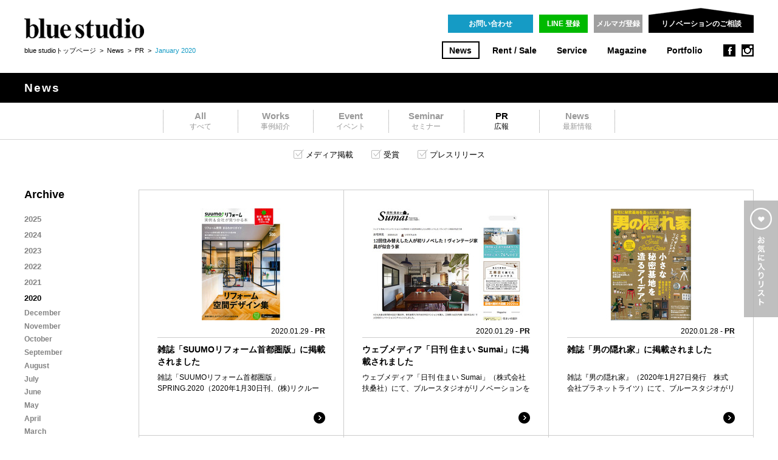

--- FILE ---
content_type: text/html; charset=UTF-8
request_url: https://www.bluestudio.jp/bs_news/pr/2020/01.html
body_size: 6345
content:
<!DOCTYPE html>
<html lang="ja">
<head prefix="og: http://ogp.me/ns# fb: http://ogp.me/ns/fb# website: http://ogp.me/ns/website#">

<script async src="https://www.googletagmanager.com/gtag/js?id=G-X7LEBK95RE"></script>
<script>
	window.dataLayer = window.dataLayer || [];
	function gtag(){dataLayer.push(arguments);}
	gtag('js', new Date());
	gtag('config', 'G-X7LEBK95RE');
</script>

<meta charset="utf-8">
<meta name="viewport" content="width=1280">
<meta name="description" content="個人向けの家づくりセミナーやイベント、メディア掲載など、最新情報をお届けします。">
<meta name="keywords" content="リノベーション,リフォーム,中古,マンション,戸建,セミナー,イベント,ブルースタジオ,デザイン">
<meta name="format-detection" content="telephone=no">
<meta property="og:type" content="website">
<meta property="og:site_name" content="ブルースタジオ：blue studio　×　リノベーション">
<meta property="og:title" content="ブルースタジオ：blue studio　×　リノベーション">
<meta property="og:description" content="自分らしい暮らしをかなえる個人邸リノベーションから、事業用建物の再生、街のブランディングまで、ブルースタジオではひとつひとつの「物語」にそった住まい・暮らしのデザインをしています。デザイン×不動産価値を両立させたリノベーション事例や、リノベーション物件の賃貸・売買情報も随時更新中。">
<meta property="og:url" content="https://www.bluestudio.jp/">
<meta property="og:image" content="https://www.bluestudio.jp/og.png">

<title>January 2020 | News | ブルースタジオ：blue studio　×　リノベーション</title>

<link rel="icon" href="/favicon.ico">
<link rel="apple-touch-icon-precomposed" href="/og.png">
<link rel="stylesheet" href="/common/css/normalize.css">
<link rel="stylesheet" href="/common/css/main.css">
<link rel="stylesheet" href="/common/css/news.css">
<link rel="alternate" media="only screen and (max-width: 640px)" href="https://www.bluestudio.jp/sp/bs_news/pr/2020/01.html">
<!--[if lt IE 9]><script src="/common/js/plugin/html5shiv.min.js"></script><![endif]-->

</head>
<body id="news">


<!-- header -->
<header id="header" class="clear">

<h1><a href="/"><img src="/common/images/bluestudio.png" alt="ブルースタジオ：blue studio　×　リノベーション" width="197" height="33"></a></h1>

<nav id="nav">
<ul class="clear">
<li class="news"><a href="/bs_news/">News</a></li>
<li class="rentsale"><a href="/rentsale/">Rent / Sale</a></li>
<li class="service"><a href="/service/">Service</a></li>
<li class="magazine"><a href="/magazine/cover/">Magazine</a></li>
<li class="portfolio"><a href="/portfolio/">Portfolio</a></li>
</ul>
</nav>

<ul class="buttons clear">
<li><a href="/inquiry/" class="button">お問い合わせ</a></li>
<li><a href="/inquiry/line/" class="button green">LINE 登録</a></li>
<li><a href="https://form.bluestudio.jp/webapp/form/11648_agr_2/index.do" target="_blank" class="button gray">メルマガ登録</a></li>
</ul>

<ul class="sns">
<li class="facebook"><a href="https://www.facebook.com/bluestudio.jp" target="_blank">facebook</a></li>
<li class="instagram"><a href="https://instagram.com/bluestudio_jaran/" target="_blank">instagram</a></li>
</ul>

<div class="join">
<p class="label"><span>リノベーションのご相談</span></p>
<ul>
<li><a href="https://www.bluestudio-renovation-inquiry.info/" target="_blank">無料の個別相談</a></li>
<li><a href="/bs_news/seminar/#!/private/">セミナーに参加する</a></li>
</ul>
</div>

<p class="location">
<a href="/" title="ブルースタジオ：blue studio　×　リノベーション">blue studioトップページ</a>
&nbsp;&gt;&nbsp;
<a href="/bs_news/">News</a>
&nbsp;&gt;&nbsp;
<a href="/bs_news/pr/">PR</a>
&nbsp;&gt;&nbsp;
<em>January 2020</em>
</p>


</header>
<!-- /header -->


<hr>


<!-- archives -->
<section id="archives">


<!-- loading -->
<div id="loading">
<p class="status"><span></span></p>
<p class="mask"></p>
</div>
<!-- /loading -->


<hr>


<!-- title -->
<header>
<h2>News</h2>
</header>
<!-- /title -->


<hr>


<!-- category -->
<div id="category">

<ul>
<li><a href="/bs_news/" title="News"><span>All</span>すべて</a></li>
<li class="works"><a href="/bs_news/works/" title="事例紹介"><span>Works</span>事例紹介</a></li>
<li class="event"><a href="/bs_news/event/" title="イベント"><span>Event</span>イベント</a></li>
<li class="seminar"><a href="/bs_news/seminar/" title="セミナー"><span>Seminar</span>セミナー</a></li>
<li class="pr current"><a href="/bs_news/pr/" title="広報"><span>PR</span>広報</a></li>
<li class="new"><a href="/bs_news/new/" title="最新情報"><span>News</span>最新情報</a></li>
</ul>

</div>
<!-- /category -->


<hr>



<!-- sub_category -->
<div id="sub_category"></div>
<!-- /sub_category -->



<hr>


<!-- contents -->
<div id="contents" class="clear">
<div id="main">


<!-- articles -->
<div id="articles" class="clear">

<ul>
<li><a href="/bs_news/011008.html" data-id="011008" data-attr="" data-date="Thu, 30 Jan 2020 08:00:00 +0900" data-limit="0" data-category="PR" data-subc="media" data-image="/assets_c/2020/01/n200130_32-thumb-276xauto-27171.jpg" data-width="276" data-height="184" data-contact="" data-contactlabel="" data-summary="雑誌「SUUMOリフォーム首都圏版」SPRING.2020（2020年1月30日刊、(株)リクルート）にて、最旬のリフォームスタイルの見本実例として、ブルースタジオがリノベーションを手がけた個人邸が掲載されました。 ■ リフォーム実例18例..." data-target="">雑誌「SUUMOリフォーム首都圏版」に掲載されました</a></li>
<li><a href="/bs_news/011005.html" data-id="011005" data-attr="" data-date="Wed, 29 Jan 2020 10:00:00 +0900" data-limit="0" data-category="PR" data-subc="media" data-image="/assets_c/2020/01/n200128_35-thumb-276xauto-27166.jpg" data-width="276" data-height="184" data-contact="" data-contactlabel="" data-summary="ウェブメディア「日刊 住まい Sumai」（株式会社 扶桑社）にて、ブルースタジオがリノベーションを手がけた個人邸が紹介されました。 ■ お宅拝見 「リライフプラスvol.34掲載」 12回住み替えした人が初リノベした！ヴィンテージ家具が似..." data-target="">ウェブメディア「日刊 住まい Sumai」に掲載されました</a></li>
<li><a href="/bs_news/011001.html" data-id="011001" data-attr="" data-date="Wed, 29 Jan 2020 08:00:00 +0900" data-limit="0" data-category="PR" data-subc="media" data-image="/assets_c/2020/01/n200128_31-thumb-276xauto-27150.jpg" data-width="276" data-height="184" data-contact="" data-contactlabel="" data-summary="雑誌『男の隠れ家』（2020年1月27日発行　株式会社プラネットライツ）にて、ブルースタジオがリノベーションを手がけた個人邸が紹介されました。 ■ 小さな秘密基地を造るアイデア。  MODEL CASE10   愛犬に邪魔されない二人の趣味..." data-target="">雑誌「男の隠れ家」に掲載されました</a></li>
<li><a href="/bs_news/010992.html" data-id="010992" data-attr="" data-date="Fri, 24 Jan 2020 08:00:00 +0900" data-limit="0" data-category="PR" data-subc="media" data-image="/assets_c/2020/01/n200123_31-thumb-276xauto-27128.png" data-width="276" data-height="184" data-contact="" data-contactlabel="" data-summary="ウェブメディア「SUUMOジャーナル」 （リクルート住まいカンパニー）2020年1月23日付にて、ブルースタジオが建築設計監理を手がけた集合住宅「鵠ノ杜舎（くげのもりしゃ）」及び鵠ノ杜舎にお住まいの入居者さまのライフスタイルについての記事が..." data-target="">ウェブメディア「SUUMOジャーナル」に掲載されました</a></li>
<li><a href="/bs_news/010981.html" data-id="010981" data-attr="" data-date="Thu, 23 Jan 2020 10:00:00 +0900" data-limit="0" data-category="PR" data-subc="media" data-image="/assets_c/2020/01/n200121_31-thumb-276xauto-27072.jpg" data-width="276" data-height="184" data-contact="" data-contactlabel="" data-summary="雑誌『& Premium』3月号（2020年1月20日発行　マガジンハウス社）にて、ブルースタジオがリノベーションを手がけた2件のお宅が掲載されました。 ■ 収める、飾る、部屋を整える。 WHERE BEAUTY MEETS FUNCTIO..." data-target="">雑誌「& Premium」 に掲載されました</a></li>
<li><a href="/bs_news/011006.html" data-id="011006" data-attr="" data-date="Wed, 22 Jan 2020 09:34:37 +0900" data-limit="0" data-category="PR" data-subc="media" data-image="/assets_c/2020/01/n200130_31-thumb-276xauto-27167.png" data-width="276" data-height="184" data-contact="" data-contactlabel="" data-summary="朝日新聞社が運営するウェブマガジン『＆ｗ』（朝日新聞デジタル）のコンテンツ「リノベーション・スタイル」第205弾にて、ブルースタジオがリノベーション設計を手掛けた物件が掲載されました。  コンパクトな間取りでも収納はたっぷり。私らしい一人暮..." data-target="">ウェブマガジン『＆ｗ』にて＜リノベーション・スタイル＞ 第205弾が掲...</a></li>
<li><a href="/bs_news/010983.html" data-id="010983" data-attr="" data-date="Wed, 22 Jan 2020 09:00:00 +0900" data-limit="0" data-category="PR" data-subc="media" data-image="/assets_c/2020/01/n200121_35-thumb-276xauto-27095.jpg" data-width="276" data-height="184" data-contact="" data-contactlabel="" data-summary="雑誌「LiVES」VOL.109（2020年2月1日発行　第一プログレス）にて、ブルースタジオが企画設計監理を手掛けた賃貸住宅「T-FLAT」及びリノベーションを手がけた個人邸が紹介されました。 ■ 女性が元気になる家づくり 　一人暮らしを..." data-target="">雑誌「LiVES」に掲載されました</a></li>
<li><a href="/bs_news/010977.html" data-id="010977" data-attr="" data-date="Thu, 16 Jan 2020 16:00:00 +0900" data-limit="0" data-category="PR" data-subc="media,oshima" data-image="/assets_c/2020/01/n200116_33-thumb-276xauto-27052.jpg" data-width="276" data-height="184" data-contact="" data-contactlabel="" data-summary="雑誌『住まいの設計 Sumai』（2020年1月15日発行　扶桑社）にて、ブルースタジオがリノベーションを手がけた2つのお宅が掲載されました。 ■ 住まいの設備・建材大図鑑 CACE STUDY  キッチン 2 東京都 許斐邸 「SENSU..." data-target="">雑誌「住まいの設計 Sumai」に掲載されました</a></li>
<li><a href="/bs_news/010975.html" data-id="010975" data-attr="" data-date="Thu, 16 Jan 2020 09:16:47 +0900" data-limit="0" data-category="PR" data-subc="media" data-image="/assets_c/2020/01/n20200116_32-thumb-276xauto-27049.jpg" data-width="276" data-height="184" data-contact="" data-contactlabel="" data-summary="公益社団法人 日本建築家協会発行「SDGs 建築ガイド日本版」にブルースタジオが石井大吾デザイン室とともに設計・監理を行なった「喫茶ランドリー」が掲載されました。 ■ SDGsと現代日本の建築事例 　5. ジェンダー平等を実現しよう 　東京..." data-target="">SDGs 建築ガイド日本版に掲載されました</a></li>
<li><a href="/bs_news/010974.html" data-id="010974" data-attr="" data-date="Thu, 16 Jan 2020 08:56:12 +0900" data-limit="0" data-category="PR" data-subc="media,oshima" data-image="/assets_c/2019/04/n190418_039-thumb-276xauto-24856.jpg" data-width="276" data-height="184" data-contact="" data-contactlabel="" data-summary="「リフォーム産業新聞」（2020年1月6日付 (株）リフォーム産業新聞社）にて、ブルースタジオ 大島が著書「なぜ 僕らは今、リノベーションを考えるのか」出版についてのインタビュー記事が掲載されました。 ■ リノベーションとは再編集のこと 　..." data-target="">リフォーム産業新聞に掲載されました</a></li>
<li><a href="/bs_news/010973.html" data-id="010973" data-attr="" data-date="Thu, 16 Jan 2020 08:38:12 +0900" data-limit="0" data-category="PR" data-subc="media,oshima" data-image="/assets_c/2020/01/n20200116_31-thumb-276xauto-27046.jpg" data-width="276" data-height="184" data-contact="" data-contactlabel="" data-summary="朝日新聞（2019年12月29日刊 朝日新聞社）にて、岩槻市で開催された「リノベーションまちづくり講演会」にてブルースタジオ 大島が講師を務め、空き家についてのインタビュー記事が掲載されました。 ■ 街づくり リノベにワクワク 　空き店舗活..." data-target="">朝日新聞に掲載されました</a></li>
<li><a href="/bs_news/010972.html" data-id="010972" data-attr="" data-date="Thu, 16 Jan 2020 08:27:09 +0900" data-limit="0" data-category="PR" data-subc="media,oshima" data-image="/assets_c/2019/07/n190704_037-thumb-276xauto-25683.jpg" data-width="276" data-height="184" data-contact="" data-contactlabel="" data-summary="南日本新聞（2019年12月5日付 株式会社南日本新聞社）にて、ブルースタジオ大島のリノベーションに対する「見立て」についてのインタビュー記事が掲載されました。 ■ 記者の目 リノベとは「見立て」（1面） ..." data-target="">南日本新聞に掲載されました</a></li>
<li><a href="/bs_news/010957.html" data-id="010957" data-attr="" data-date="Fri, 10 Jan 2020 18:00:00 +0900" data-limit="0" data-category="PR" data-subc="press" data-image="/assets_c/2019/12/n191227_01-thumb-276xauto-26972.jpg" data-width="276" data-height="183" data-contact="" data-contactlabel="" data-summary="福島県郡山市・地域共生型賃貸住宅 ひとびとが集う、まちかど「ロの字」共同住宅 トラスホーム株式会社（本社：福島県郡山市 代表取締役：古川広毅）は、株式会社ブルースタジオ（本社：東京都中野区　代表取締役社長：大地山 博）の企画・設計監理監修の..." data-target="">2020年1月18日(土)『 ロカド香久山 』メディア・事業関係者向け...</a></li>
<li><a href="/bs_news/010965.html" data-id="010965" data-attr="" data-date="Fri, 10 Jan 2020 17:00:00 +0900" data-limit="0" data-category="PR" data-subc="media" data-image="/assets_c/2020/01/n200110_31-thumb-276xauto-27004.jpg" data-width="276" data-height="184" data-contact="" data-contactlabel="" data-summary="ウェブメディア「SUUMOジャーナル」 （リクルート住まいカンパニー）2019年1月10日付にて、リノベーション・オブ・ザ・イヤー2019にて受賞した作品の中で、ブルースタジオがリノベーションを手がけた個人邸及び集合住宅についての記事が掲載..." data-target="">ウェブメディア「SUUMOジャーナル」に掲載されました</a></li>
<li><a href="/bs_news/010966.html" data-id="010966" data-attr="" data-date="Fri, 10 Jan 2020 14:10:14 +0900" data-limit="0" data-category="PR" data-subc="media" data-image="/assets_c/2020/01/n200110_32-thumb-276xauto-27005.png" data-width="276" data-height="184" data-contact="" data-contactlabel="" data-summary="朝日新聞社が運営するウェブマガジン『＆ｗ』（朝日新聞デジタル）のコンテンツ「リノベーション・スタイル」第204弾にて、ブルースタジオがリノベーション設計を手掛けた物件が掲載されました。  将来の個室は？ 子どもの顔が見える間取りは？ 子育て..." data-target="">ウェブマガジン『＆ｗ』にて＜リノベーション・スタイル＞ 第204弾が掲...</a></li>
</ul>

</div>
<!-- /articles -->


<hr>


<!-- pages -->
<div id="pages"></div>
<!-- /pages -->


</div>
<div id="side">


<!-- archive -->
<aside id="archive">

<h3>Archive</h3>


<ul class="archive">
<li class="year">
<a>2025</a>
<ul>
<li><a href="/bs_news/pr/2025/07.html">July</a></li>
<li><a href="/bs_news/pr/2025/06.html">June</a></li>
<li><a href="/bs_news/pr/2025/05.html">May</a></li>
<li><a href="/bs_news/pr/2025/04.html">April</a></li>
<li><a href="/bs_news/pr/2025/03.html">March</a></li>
<li><a href="/bs_news/pr/2025/02.html">February</a></li>
<li class="current"><a href="/bs_news/pr/2025/01.html">January</a></li>
</ul>
</li>
<li class="year">
<a>2024</a>
<ul>
<li><a href="/bs_news/pr/2024/12.html">December</a></li>
<li><a href="/bs_news/pr/2024/11.html">November</a></li>
<li><a href="/bs_news/pr/2024/10.html">October</a></li>
<li><a href="/bs_news/pr/2024/09.html">September</a></li>
<li><a href="/bs_news/pr/2024/08.html">August</a></li>
<li><a href="/bs_news/pr/2024/07.html">July</a></li>
<li><a href="/bs_news/pr/2024/06.html">June</a></li>
<li><a href="/bs_news/pr/2024/05.html">May</a></li>
<li><a href="/bs_news/pr/2024/04.html">April</a></li>
<li><a href="/bs_news/pr/2024/03.html">March</a></li>
<li><a href="/bs_news/pr/2024/02.html">February</a></li>
<li class="current"><a href="/bs_news/pr/2024/01.html">January</a></li>
</ul>
</li>
<li class="year">
<a>2023</a>
<ul>
<li><a href="/bs_news/pr/2023/12.html">December</a></li>
<li><a href="/bs_news/pr/2023/11.html">November</a></li>
<li><a href="/bs_news/pr/2023/10.html">October</a></li>
<li><a href="/bs_news/pr/2023/09.html">September</a></li>
<li><a href="/bs_news/pr/2023/08.html">August</a></li>
<li><a href="/bs_news/pr/2023/07.html">July</a></li>
<li><a href="/bs_news/pr/2023/06.html">June</a></li>
<li><a href="/bs_news/pr/2023/05.html">May</a></li>
<li><a href="/bs_news/pr/2023/04.html">April</a></li>
<li><a href="/bs_news/pr/2023/03.html">March</a></li>
<li><a href="/bs_news/pr/2023/02.html">February</a></li>
<li class="current"><a href="/bs_news/pr/2023/01.html">January</a></li>
</ul>
</li>
<li class="year">
<a>2022</a>
<ul>
<li><a href="/bs_news/pr/2022/12.html">December</a></li>
<li><a href="/bs_news/pr/2022/11.html">November</a></li>
<li><a href="/bs_news/pr/2022/10.html">October</a></li>
<li><a href="/bs_news/pr/2022/09.html">September</a></li>
<li><a href="/bs_news/pr/2022/08.html">August</a></li>
<li><a href="/bs_news/pr/2022/07.html">July</a></li>
<li><a href="/bs_news/pr/2022/06.html">June</a></li>
<li><a href="/bs_news/pr/2022/05.html">May</a></li>
<li><a href="/bs_news/pr/2022/04.html">April</a></li>
<li><a href="/bs_news/pr/2022/03.html">March</a></li>
<li><a href="/bs_news/pr/2022/02.html">February</a></li>
<li class="current"><a href="/bs_news/pr/2022/01.html">January</a></li>
</ul>
</li>
<li class="year">
<a>2021</a>
<ul>
<li><a href="/bs_news/pr/2021/12.html">December</a></li>
<li><a href="/bs_news/pr/2021/11.html">November</a></li>
<li><a href="/bs_news/pr/2021/10.html">October</a></li>
<li><a href="/bs_news/pr/2021/09.html">September</a></li>
<li><a href="/bs_news/pr/2021/08.html">August</a></li>
<li><a href="/bs_news/pr/2021/07.html">July</a></li>
<li><a href="/bs_news/pr/2021/06.html">June</a></li>
<li><a href="/bs_news/pr/2021/05.html">May</a></li>
<li><a href="/bs_news/pr/2021/04.html">April</a></li>
<li><a href="/bs_news/pr/2021/03.html">March</a></li>
<li><a href="/bs_news/pr/2021/02.html">February</a></li>
<li class="current"><a href="/bs_news/pr/2021/01.html">January</a></li>
</ul>
</li>
<li class="year current">
<a>2020</a>
<ul>
<li><a href="/bs_news/pr/2020/12.html">December</a></li>
<li><a href="/bs_news/pr/2020/11.html">November</a></li>
<li><a href="/bs_news/pr/2020/10.html">October</a></li>
<li><a href="/bs_news/pr/2020/09.html">September</a></li>
<li><a href="/bs_news/pr/2020/08.html">August</a></li>
<li><a href="/bs_news/pr/2020/07.html">July</a></li>
<li><a href="/bs_news/pr/2020/06.html">June</a></li>
<li><a href="/bs_news/pr/2020/05.html">May</a></li>
<li><a href="/bs_news/pr/2020/04.html">April</a></li>
<li><a href="/bs_news/pr/2020/03.html">March</a></li>
<li><a href="/bs_news/pr/2020/02.html">February</a></li>
<li class="current"><a href="/bs_news/pr/2020/01.html">January</a></li>
</ul>
</li>
<li class="year">
<a>2019</a>
<ul>
<li><a href="/bs_news/pr/2019/12.html">December</a></li>
<li><a href="/bs_news/pr/2019/11.html">November</a></li>
<li><a href="/bs_news/pr/2019/10.html">October</a></li>
<li><a href="/bs_news/pr/2019/09.html">September</a></li>
<li><a href="/bs_news/pr/2019/08.html">August</a></li>
<li><a href="/bs_news/pr/2019/07.html">July</a></li>
<li><a href="/bs_news/pr/2019/06.html">June</a></li>
<li><a href="/bs_news/pr/2019/05.html">May</a></li>
<li><a href="/bs_news/pr/2019/04.html">April</a></li>
<li><a href="/bs_news/pr/2019/03.html">March</a></li>
<li><a href="/bs_news/pr/2019/02.html">February</a></li>
<li class="current"><a href="/bs_news/pr/2019/01.html">January</a></li>
</ul>
</li>
<li class="year">
<a>2018</a>
<ul>
<li><a href="/bs_news/pr/2018/12.html">December</a></li>
<li><a href="/bs_news/pr/2018/11.html">November</a></li>
<li><a href="/bs_news/pr/2018/10.html">October</a></li>
<li><a href="/bs_news/pr/2018/09.html">September</a></li>
<li><a href="/bs_news/pr/2018/08.html">August</a></li>
<li><a href="/bs_news/pr/2018/07.html">July</a></li>
<li><a href="/bs_news/pr/2018/06.html">June</a></li>
<li><a href="/bs_news/pr/2018/05.html">May</a></li>
<li><a href="/bs_news/pr/2018/04.html">April</a></li>
<li><a href="/bs_news/pr/2018/03.html">March</a></li>
<li><a href="/bs_news/pr/2018/02.html">February</a></li>
<li class="current"><a href="/bs_news/pr/2018/01.html">January</a></li>
</ul>
</li>
<li class="year">
<a>2017</a>
<ul>
<li><a href="/bs_news/pr/2017/12.html">December</a></li>
<li><a href="/bs_news/pr/2017/11.html">November</a></li>
<li><a href="/bs_news/pr/2017/10.html">October</a></li>
<li><a href="/bs_news/pr/2017/09.html">September</a></li>
<li><a href="/bs_news/pr/2017/08.html">August</a></li>
<li><a href="/bs_news/pr/2017/07.html">July</a></li>
<li><a href="/bs_news/pr/2017/06.html">June</a></li>
<li><a href="/bs_news/pr/2017/05.html">May</a></li>
<li><a href="/bs_news/pr/2017/04.html">April</a></li>
<li><a href="/bs_news/pr/2017/03.html">March</a></li>
<li><a href="/bs_news/pr/2017/02.html">February</a></li>
<li class="current"><a href="/bs_news/pr/2017/01.html">January</a></li>
</ul>
</li>
<li class="year">
<a>2016</a>
<ul>
<li><a href="/bs_news/pr/2016/12.html">December</a></li>
<li><a href="/bs_news/pr/2016/11.html">November</a></li>
<li><a href="/bs_news/pr/2016/10.html">October</a></li>
<li><a href="/bs_news/pr/2016/09.html">September</a></li>
<li><a href="/bs_news/pr/2016/08.html">August</a></li>
<li><a href="/bs_news/pr/2016/07.html">July</a></li>
<li><a href="/bs_news/pr/2016/06.html">June</a></li>
<li><a href="/bs_news/pr/2016/05.html">May</a></li>
<li><a href="/bs_news/pr/2016/04.html">April</a></li>
<li><a href="/bs_news/pr/2016/03.html">March</a></li>
<li><a href="/bs_news/pr/2016/02.html">February</a></li>
<li class="current"><a href="/bs_news/pr/2016/01.html">January</a></li>
</ul>
</li>
<li class="year">
<a>2015</a>
<ul>
<li><a href="/bs_news/pr/2015/12.html">December</a></li>
<li><a href="/bs_news/pr/2015/11.html">November</a></li>
<li><a href="/bs_news/pr/2015/10.html">October</a></li>
<li><a href="/bs_news/pr/2015/06.html">June</a></li>
</ul>
</li>
</ul>


</aside>
<!-- /archive -->


</div>
</div>
<!-- /contents -->


</section>
<!-- /archives -->


<hr>


<!-- article_item -->
<script id="article_item" type="text/x-jquery-tmpl">
<article>
<div class="inner">
<a href="${link}"{{if target}} target="_blank"{{/if}}>
<p class="image loading"><img src="/common/images/noimage.jpg" alt="" width="${width}" height="${height}" data-src="${image}"></p>
<p class="info"><time>${date}</time> - <span class="category">${category}</span></p>
<h3>${title}</h3>
<p class="summary">${summary}</p>
<p class="arrow"><img src="/common/images/arrow_circle_black_right.png" alt="" width="19" height="19"></p>
</a>
{{if contact != ""}}
<p class="contact"><a href="${contact}" target="_blank" class="button">${contactlabel}</a></p>
{{/if}}
</div>
</article>
</script>
<!-- /article_item -->


<hr>


<!-- footer -->
<footer id="footer">
<div class="inner">

<ul class="menu clear">
<li><a href="/company/">会社概要</a></li>
<li><a href="/employment/">採用情報</a></li>
<li><a href="/privacy/">サイトポリシー</a></li>
<li><a href="/sitemap/">サイトマップ</a></li>
</ul>

<ul class="contact clear">
<li class="tel"><span>Tel 03-3541-5878</span></li>
<li class="inquiry"><a href="/inquiry/" class="button">お問い合わせ</a></li>
<li class="pageup"><span></span></li>
</ul>

<p class="copyright">Copyright &copy; 2015 blue studio co., ltd. All rights reserved.</p>

</div>
</footer>
<!-- /footer -->


<hr>


<!-- favorites -->
<div id="favorites">
<div class="inner">

<div class="bm rentsale">
<p class="title">Rent / Sale</p>
<div class="content"></div>
<ul class="control">
<li class="prev"></li>
<li class="next"></li>
</ul>
</div>

<div class="bm magazine">
<p class="title">Magazine</p>
<div class="content"></div>
<ul class="control">
<li class="prev"></li>
<li class="next"></li>
</ul>
</div>

<div class="bm portfolio">
<p class="title">Portfolio</p>
<div class="content"></div>
<ul class="control">
<li class="prev"></li>
<li class="next"></li>
</ul>
</div>

<p class="tab"></p>
<p class="close"></p>

</div>
</div>
<!-- /favorites -->


<hr>


<script type="text/javascript">
  (function () {
    var tagjs = document.createElement("script");
    var s = document.getElementsByTagName("script")[0];
    tagjs.async = true;
    tagjs.src = "//s.yjtag.jp/tag.js#site=sOVyBMX";
    s.parentNode.insertBefore(tagjs, s);
  }());
</script>
<noscript>
  <iframe src="//b.yjtag.jp/iframe?c=sOVyBMX" width="1" height="1" frameborder="0" scrolling="no" marginheight="0" marginwidth="0"></iframe>
</noscript>
<!--[if lt IE 9]><script src="//ajax.googleapis.com/ajax/libs/jquery/1.11.2/jquery.min.js"></script><![endif]-->
<!--[if gte IE 9]><!--><script src="//ajax.googleapis.com/ajax/libs/jquery/2.1.3/jquery.min.js"></script><!--<![endif]-->
<script src="//ajax.googleapis.com/ajax/libs/jqueryui/1.11.3/jquery-ui.min.js"></script>
<script src="/common/js/plugin/jquery.ui.touch-punch.min.js"></script>
<script src="/common/js/plugin/jquery.tmpl.min.js"></script>
<script src="/common/js/plugin/jquery.transit.min.js"></script>
<script src="/common/js/jquery.main.js"></script>
<script src="/common/js/jquery.news.js"></script>
<script>

var subcategory = {media:"メディア掲載",winning:"受賞",press:"プレスリリース",};

$(function() {

	archive.ready();

	$window.on("load", function() {
		entry.ready();
	});

});

</script>
</body>
</html>

--- FILE ---
content_type: text/css
request_url: https://www.bluestudio.jp/common/css/main.css
body_size: 3940
content:
@charset "utf-8";

/* reset
----------------------------------------------- */

h1,h2,h3,h4,h5,p,ul,ol,li,dl,dt,dd {
	margin: 0;
	padding: 0;
	border: 0;
	outline: 0;
	font-size: 1em;
	line-height: 1em;
	list-style: none;
}
a,
a:hover,
a:active,
a:visited {
	margin: 0;
	padding: 0;
	text-decoration: none;
	overflow: hidden;
	outline: none;
}
img {
	vertical-align: top;
	-webkit-user-select: none;
	-moz-user-select: none;
	-khtml-user-select: none;
	-webkit-user-drag: none;
	-khtml-user-drag: none;
}
hr {
	display: none;
}

/* clear */

.clear:after {
  content: ".";
  display: block;
  height: 0;
  clear: both;
  visibility: hidden;
}

/* html
----------------------------------------------- */

html {
	padding: 0 0 1px;
	height: 100%;
	overflow-y: scroll;
	-webkit-font-smoothing: antialiased;
	-moz-osx-font-smoothing: grayscale;
	-webkit-backface-visibility: hidden;
	backface-visibility: hidden;
}

/* body
----------------------------------------------- */

body {
	position: relative;
	margin: 0;
	padding: 0;
	color: black;
	font-family: "Hiragino Kaku Gothic Pro", Meiryo, "MS PGothic", sans-serif;
	background: white;
}
a {
	color: black;
}

/* button
----------------------------------------------- */

a.button {
	display: inline-block;
	color: white;
	font-size: 1em;
	font-weight: bold;
	line-height: 1em;
	text-align: center;
	text-decoration: none !important;
	background: rgb(21,155,197);
	-webkit-transition: all 0.2s ease-out;
	-moz-transition: all 0.2s ease-out;
	-o-transition: all 0.2s ease-out;
	transition: all 0.2s ease-out;
}
a.button:hover {
	background-color: black;
}
a.button:active {
	color: rgb(200,200,200);
	background-color: black;
}
a.button.gray {
	background: rgb(159,159,159);
}
a.button.gray:hover {
	background-color: black;
}
a.button.gray:active {
	color: rgb(200,200,200);
	background-color: black;
}
a.button.green {
	background: rgb(0,185,0);
}
a.button.green:hover {
	background-color: black;
}
a.button.green:active {
	color: rgb(0,185,0);
	background-color: black;
}
a.button.black {
	background-color: black;
}
a.button.black:hover {
	background-color: rgb(21,155,197);
}
a.button.black:active {
	color: rgb(200,200,200);
	background-color: rgb(21,155,197);
}

/* header
----------------------------------------------- */

#header {
	position: relative;
	margin: auto;
	width: 1200px;
	height: 120px;
}
#header h1,
#header ul,
#header p {
	position: absolute;
}
#header h1 {
	top: 30px;
	left: 0;
}
#header .location {
	top: 76px;
	left: 0;
	width: 650px;
	font-size: 0.7em;
	line-height: 1.3em;
}
#header .location em {
	color: rgb(21,155,197);
	font-style: normal;
}
#header .location a:hover {
	text-decoration: underline;
}

#header .buttons {
	position: absolute;
	top: 24px;
	right: 183px;
}
#header .buttons li {
	float: left;
	margin: 0 0 0 10px;
}
#header .buttons a {
	padding: 0.75em 0;
	width: 140px;
	font-size: 0.75em;
}

#header .buttons li:nth-child(2) a,
#header .buttons li:nth-child(3) a {
	width: 80px;
}

#header .sns {
	top: 73px;
	right: 0;
}
#header .sns li {
	float: left;
	margin: 0 0 0 10px;
}
#header .sns li a {
	display: block;
	width: 20px;
	height: 20px;
	text-indent: 100%;
	white-space: nowrap;
	background: black url(../images/ic_sns_black.png) no-repeat;
	overflow: hidden;
	-webkit-transition: all 0.2s ease-out;
	-moz-transition: all 0.2s ease-out;
	-o-transition: all 0.2s ease-out;
	transition: all 0.2s ease-out;
}
#header .sns li a:hover {
	background-color: rgb(21,155,197);
}
#header .sns .facebook a {
	background-position: 0 0;
}
#header .sns .instagram a {
	background-position: -20px 0;
}

/* join */

#header .join {
	position: absolute;
	top: 13px;
	right: 0;
	width: 173px;
	height: 41px;
	z-index: 2;
}
#header .join p {
	width: 173px;
	height: 41px;
	background: black url(../images/join_base.png) no-repeat;
	cursor: pointer;
	-webkit-transition: all 0.2s ease-out;
	-moz-transition: all 0.2s ease-out;
	-o-transition: all 0.2s ease-out;
	transition: all 0.2s ease-out;
}
#header .join:hover p {
	background-color: rgb(21,155,197);
}
#header .join p span {
	display: block;
	padding: 1.5em 0 0;
	color: white;
	font-size: 0.75em;
	font-weight: bold;
	text-align: center;
}
#header .join ul {
	display: none;
	position: absolute;
	top: 41px;
	left: 0;
	width: 173px;
}
#header .join:hover ul {
	display: block;
}
#header .join li {
	font-size: 0.75em;
	font-weight: bold;
	text-align: center;
}
#header .join li a {
	display: block;
	margin: -1px 0 0;
	padding: 1em 0 0.9em;
	color: rgb(102,102,102);
	border: 1px solid rgb(157,157,157);
	background: white;
	-webkit-transition: all 0.2s ease-out;
	-moz-transition: all 0.2s ease-out;
	-o-transition: all 0.2s ease-out;
	transition: all 0.2s ease-out;
}
#header .join li a:hover {
	color: white;
	background-color: rgb(157,157,157);
}

/* nav */

#nav ul {
	top: 68px;
	right: 72px;
}
#nav li {
	float: left;
	margin: 0 0 0 9px;
	font-family: Helvetica;
	font-size: 0.85em;
	font-weight: bold;
}
#nav li a {
	display: block;
	padding: 0.50em 0.74em 0.40em;
	border: 2px solid white;
	-webkit-transition: all 0.2s ease-out;
	-moz-transition: all 0.2s ease-out;
	-o-transition: all 0.2s ease-out;
	transition: all 0.2s ease-out;
}
#nav li a:hover {
	border-color: black;
}

/* current */

#portfolio .portfolio a,
#rentsale .rentsale a,
#service .service a,
#magazine .magazine a,
#news .news a,
#portfolio .portfolio a:hover,
#rentsale .rentsale a:hover,
#service .service a:hover,
#magazine .magazine a:hover,
#news .news a:hover {
	border-color: black;
}

/* footer
----------------------------------------------- */

#footer {
	min-height: 100px;
	border-top: 1px solid rgb(204,204,204);
	overflow: hidden;
}
#footer .inner {
	position: relative;
	margin: auto;
	width: 1200px;
	background: rgba(255,0,0,0.1);
}
#footer ul,
#footer p {
	position: absolute;
}
#footer .copyright {
	top: 4.5em;
	left: 0;
	font-family: Helvetica;
	font-size: 0.8em;
	line-height: 0em;
}

/* menu */

#footer .menu {
	top: 1.5em;
	left: 0;
}
#footer .menu li {
	float: left;
	margin: 0 20px 0 0;
	padding: 0 20px 0 0;
	font-size: 0.8em;
	border-right: 1px solid rgb(204,204,204);
}
#footer .menu li a:hover {
	text-decoration: underline;
}

/* contact */

#footer .contact {
	top: 0.7em;
	right: 0;
}
#footer .contact li {
	float: left;
	margin: 0 0 0 10px;
	font-size: 0.8em;
	line-height: 0em;
}
#footer .contact .tel {
	padding: 0 10px;
	letter-spacing: 0.1em;
	border-left: 1px solid rgb(226,226,226);
	border-right: 1px solid rgb(226,226,226);
}
#footer .contact li span {
	display: block;
	padding: 1.8em 0 1.4em;
}
#footer .inquiry a {
	padding: 1.15em 0;
	width: 132px;
}
/*
#footer .contact li a,
#footer .contact li span {
	display: block;
	padding: 1.5em 0 1.4em;
}
#footer .inquiry a {
	width: 132px;
}
*/
#footer .pageup span {
	width: 41px;
	background: black url(../images/pageup.png) no-repeat center center;
	cursor: pointer;
	-webkit-transition: all 0.2s ease-out;
	-moz-transition: all 0.2s ease-out;
	-o-transition: all 0.2s ease-out;
	transition: all 0.2s ease-out;
}
#footer .pageup span:hover {
	background-color: rgb(100,100,100);
}

/* archives
----------------------------------------------- */

#archives {
	position: relative;
}
#archives > header {
	height: 49px;
	background: black;
}
#archives h2 {
	margin: auto;
	padding: 1.3em 0 0;
	width: 1200px;
	color: white;
	font-family: Helvetica;
	font-size: 1.2em;
	letter-spacing: 0.1em;
	line-height: 0em;
}

/* loading
----------------------------------------------- */

#loading p {
	position: absolute;
	top: 0;
	left: 0;
}
#loading .status {
	width: 100%;
	height: 1px;
	background: rgb(220,220,220);
	z-index: 12;
}
#loading .status span {
	display: block;
	position: absolute;
	top: 0;
	left: 0;
	width: 0;
	height: 1px;
	background: rgb(21,155,197);
}
#loading .mask {
	width: 100%;
	height: 100%;
	background: white;
	z-index: 11;
}

/* pages
----------------------------------------------- */

#pages {
	margin: 2.5em 0 0;
}
#pages ul {
	text-align: center;
}
#pages li {
	display: inline;
	font-family: Helvetica;
	font-size: 0.8em;
}
#pages li a,
#pages li span {
	display: inline-block;
	padding: 1em 0.8em;
	color: rgb(136,136,136);
}
#pages li a:hover,
#pages .current a {
	color: black;
}
#pages li span {
	color: rgb(200,200,200);
}
#pages .prev,
#pages .next {
	font-weight: bold;
}
#pages .prev a,
#pages .prev span {
	background: url(../images/arrow_dot_black_left.png) no-repeat left center;
}
#pages .next a,
#pages .next span {
	background: url(../images/arrow_dot_black_right.png) no-repeat right center;
}

/* related
----------------------------------------------- */

#related {
	margin: auto;
	padding: 45px 0 60px;
	width: 1230px;
}
#related h3 {
	margin: 0 15px;
}
#related .articles {
	margin: 25px 0 0;
}
#related article {
	float: left;
	width: 20%;
}
#related article a {
	display: block;
	margin: 0 15px;
}
#related article h4 {
	padding: 15px 0 0;
	font-size: 0.8em;
	line-height: 1.5em;
}
#related article .copy {
	padding: 15px 0 0;
	font-size: 0.8em;
	font-weight: bold;
	line-height: 1.5em;
}
#related article .image {
	height: 144px;
	text-align: center;
	background: black;
	overflow: hidden;
}
#related article .image.loading {
	background: white url(../images/loading.gif) no-repeat center center;
}
#related article .image img {
	width: 100%;
	height: auto;
}

/* share
----------------------------------------------- */

ul.share {
	margin: 30px 0 0;
}
ul.share li {
	float: left;
	position: relative;
	margin: 0 0 0 8px;
}
ul.share li:first-child {
	margin: 0;
}
ul.share li a {
	display: block;
	width: 27px;
	height: 27px;
	text-indent: 100%;
	white-space: nowrap;
	background: url(../images/bt_share.png) no-repeat;
	overflow: hidden;
}
ul.share .line a {
	background-position: 0 0;
}
ul.share .instagram a {
	background-position: -27px 0;
}
ul.share .facebook a {
	background-position: -54px 0;
}
ul.share .twitter a {
	background-position: -81px 0;
}
ul.share .pinterest a {
	background-position: -108px 0;
}

ul.share .facebook_count,
ul.share .twitter_count,
ul.share .pinterest_count {
	margin: 0;
	width: 34px;
	height: 27px;
	text-align: center;
	background: url(../images/bt_share_balloon.png) no-repeat left center;
}
ul.share li span {
	display: block;
	position: absolute;
	top: 50%;
	left: 0;
	margin: -0.48em 0 0;
	width: 100%;
	font-family: Arial;
	font-size: 0.65em;
	text-indent: 0.3em;
	line-height: 1em;
}

/* favorites
----------------------------------------------- */

/*
#favorites {
	position: fixed;
	top: 250px;
	right: 0;
	width: 40px;
	height: 100px;
	background: red;
	cursor: pointer;
	z-index: 2;
}
#favorites.open {
	top: 100px;
	left: 100px;
	right: 100px;
	bottom: 100px;
	width: auto;
	height: auto;
	overflow: auto;
}
*/

/* favorite
----------------------------------------------- */

ul.favorite {
	position: relative;
	width: 46px;
	height: 46px;
}
ul.favorite li {
	position: absolute;
	width: 46px;
	height: 46px;
}
ul.favorite .icon {
	background: url(../images/bt_favorite.png) no-repeat;
	cursor: pointer;
}
ul.favorite .icon.white {
	background-position: 0 -46px;
}
ul.favorite .icon.check {
	background-position: -46px 0;
}
ul.favorite .icon.white.check {
	background-position: -46px -46px;
}
ul.favorite .loading {
	background: white url(../images/ic_sync_white.gif) no-repeat center center;
	-webkit-border-radius: 50%;
	-moz-border-radius: 50%;
	border-radius: 50%;
}
ul.favorite .loading.black {
	background: black url(../images/ic_sync_black.gif) no-repeat center center;
	-webkit-border-radius: 50%;
	-moz-border-radius: 50%;
	border-radius: 50%;
}
ul.favorite .loading.off {
	display: none;
}
ul.favorite .loading.error {
	background: white url(../images/ic_alert.png) no-repeat center center;
}
ul.favorite .hint {
	display: none;
	top: 50%;
	left: 50px;
	margin: -35px 0 0;
	width: 140px;
	height: 70px;
	background: url(../images/bt_favorite_hint_right.png) no-repeat;
}
ul.favorite .hint.left {
	margin: -35px 0 0 -195px;
	background: url(../images/bt_favorite_hint_left.png) no-repeat;
}

/*
ul.favorite {
	position: relative;
	margin: 1em 0 0;
	width: 46px;
	height: 46px;
}
ul.favorite li {
	float: left;
	position: absolute;
	top: 0;
	left: 0;
}
ul.favorite .icon {
	width: 46px;
	height: 46px;
	background: url(../images/bt_favorite.png) no-repeat;
	cursor: pointer;
}
ul.favorite .loading {
	display: none;
	width: 46px;
	height: 46px;
	background: white url(../images/sync.gif) no-repeat center center;
}
ul.favorite .loading.on {
	display: block;
}
ul.favorite .alert {
	display: none;
	width: 46px;
	height: 46px;
	background: white url(../images/ic_alert.png) no-repeat center center;
}
ul.favorite .hint {
	display: none;
	top: 50%;
	left: 50px;
	margin: -35px 0 0;
	width: 140px;
	height: 70px;
	background: url(../images/hint_favorite.png) no-repeat;
}
ul.favorite .icon:hover {
	background-position: 0 -46px;
}
ul.favorite .icon:active {
	background-position: 0 0;
}
ul.favorite .icon.check {
	background-position: 0 -92px;
}
*/

/* black */

/*
ul.favorite.black .loading {
	background: black url(../images/sync_black.gif) no-repeat center center;
}
*/

/* back
----------------------------------------------- */

p.back {
	font-size: 0.75em;
	font-weight: bold;
}
p.back a {
	display: block;
	padding: 1.1em 0 1em 25px;
	line-height: 0;
	background: url(../images/arrow_circle_black_left.png) no-repeat left center;
}
p.back a:hover {
	text-decoration: underline;
}

/* selects
----------------------------------------------- */

.selects {
	position: relative;
	z-index: 1;
	-webkit-user-select: none;
	-moz-user-select: none;
	-khtml-user-select: none;
	-webkit-user-drag: none;
	-khtml-user-drag: none;
}
.selects .select {
	width: 140px;
	font-size: 0.7em;
	font-weight: bold;
}
.selects .select a {
	display: block;
	color: rgb(130,130,130);
	border: 1px solid rgb(204,204,204);
	background: white;
	cursor: pointer;
	-webkit-transition: all 0.2s ease-out;
	-moz-transition: all 0.2s ease-out;
	-o-transition: all 0.2s ease-out;
	transition: all 0.2s ease-out;
}
.selects .select a:hover {
	color: black;
	background: rgb(245,245,245);
}
.selects .select.none a {
	pointer-events: none;
	filter:alpha(opacity=50);
	-moz-opacity: 0.5;
	opacity: 0.5;
}

/* button */

.selects .select.button {
	width: 80px;
	text-align: center;
}
.selects .select.button a {
	padding: 0.9em 0;
	color: white;
	border-color: #7c7c7c;
	background-color: #7c7c7c;
}
.selects .select.button a:hover {
	border-color: black;
	background-color: black;
}
.selects .button.none a {
}

/* label */

.selects .select .label {
}
.selects .select .label a {
	position: relative;
	padding: 0.9em 1em;
}
.selects .select .label a:after {
	content: "";
	position: absolute;
	top: 50%;
	right: 8px;
	margin: -5px 0 0;
	width: 14px;
	height: 10px;
	background: url(../images/search_arrow.png) no-repeat 0 -10px;
}
.selects .select.choice .label a {
	color: black;
	border-color: black;
}
.selects .select.open .label a:after {
	background-position: 0 0;
}

/* li */

.selects .select ul {
	display: none;
}
.selects .select li {
	text-align: center;
}
.selects .select li a {
	padding: 0.9em 0;
	border-top: 0;
}
.selects .select li.choice a {
	color: black;
}

/* static_content
----------------------------------------------- */

#archives .static_content {
	margin: 70px auto 70px;
	padding: 60px 0 55px;
	width: 915px;
	border: 1px solid rgb(204,204,204);
}
#archives .static_content h3 {
	margin: 0 60px;
	font-size: 1.2em;
}
#archives .static_content h4 {
	margin: 3em 60px 0;
	font-size: 0.95em;
}

#archives .static_content p {
	margin: 1.5em 60px 0;
	font-size: 0.8em;
	line-height: 2em;
}

/* table */

#archives .flat_table {
	margin: 20px 60px 0;
}
#archives .flat_table th,
#archives .flat_table td {
	margin: 0;
	padding: 20px 0 0;
	font-size: 0.8em;
	text-align: left;
	vertical-align: top;
	line-height: 2em;
}
#archives .flat_table th {
	width: 115px;
}
#archives .flat_table td {
}
#archives .flat_table .links {
	display: flex;
	align-items: center;
	gap: 16px;
	margin-top: 16px;
}

/* sitemap */

#archives .sitemap {
	margin: 30px 60px 0;
}
#archives .sitemap a {
	position: relative;
	padding: 0 0 0 10px;
}
#archives .sitemap a:after {
	content: "";
	position: absolute;
	top: 50%;
	left: 0;
	margin: -4px 0 0;
	width: 4px;
	height: 7px;
	background: url(../images/arrow_dot_black_right.png) no-repeat left center;
}
#archives .sitemap a:hover {
	text-decoration: underline;
}
#archives .sitemap li {
	display: inline;
	margin: 0 3.5em 0 0;
	line-height: 2em;
}
#archives .sitemap table {
	width: 100%;
	border-bottom: 1px solid rgb(208,208,208);
}
#archives .sitemap tr {
	border-top: 1px solid rgb(208,208,208);
}
#archives .sitemap th,
#archives .sitemap td {
	padding: 0.95em 0 0.85em;
	font-size: 0.8em;
	text-align: left;
	vertical-align: middle;
	line-height: 2em;
}
#archives .sitemap th {
	width: 15%;
}
#archives .sitemap td {
	width: 85%;
}

/* button */

#archives .button {
	margin: 15px 0 0;
	width: 170px;
	height: 30px;
	line-height: 30px;
}

/* gmap */

#archives .gmap {
	margin: 15px 0 0;
	width: 100%;
	height: 280px;
}

/* favorites
----------------------------------------------- */

#favorites {
	position: absolute;
	top: 310px;
	right: 0;
	width: 1160px;
	width: 56px;
	height: 846px;
	height: 212px;
	overflow: hidden;
	z-index: 10;
	-webkit-user-select: none;
	-moz-user-select: none;
	-khtml-user-select: none;
	-webkit-user-drag: none;
	-khtml-user-drag: none;
}
#favorites .inner {
	position: absolute;
	top: 20px;
	left: 56px;
	width: 1104px;
	height: 806px;
	background: white;
	-webkit-box-shadow: 3px 2px 8px rgba(0,0,0,0.2);
	-moz-box-shadow: 3px 2px 8px rgba(0,0,0,0.2);
	box-shadow: 3px 2px 8px rgba(0,0,0,0.2);
}
#favorites .inner.loading {
	background: white url(../images/ic_sync_white.gif) no-repeat 15px 15px;
}
#favorites .tab {
	position: absolute;
	top: 0;
	left: -56px;
	width: 56px;
	height: 192px;
	background: url(../images/b_favorite.png) no-repeat;
	cursor: pointer;
}
#favorites .tab.on,
#favorites .tab:hover {
	background-position: -56px 0;
}
#favorites .close {
	position: absolute;
	top: 14px;
	right: 14px;
	width: 31px;
	height: 31px;
	background: url(../images/b_favorite_close.png) no-repeat;
	cursor: pointer;
}
#favorites .error {
	position: absolute;
	top: 50%;
	left: 0;
	margin: -0.5em 0 0;
	width: 100%;
	font-size: 0.85em;
	font-weight: bold;
	text-align: center;
	line-height: 1.5em;
}

#favorites .bm {
	display: none;
	position: relative;
	margin: 0 0 0 50px;
	width: 982px;
}
#favorites .title {
	font-family: Helvetica;
	font-size: 1em;
	font-weight: bold;
}
#favorites .content {
	margin: 20px 0 0;
	width: 982px;
	min-height: 145px;
	overflow: hidden;
}

/* control */

#favorites .control li {
	display: none;
	position: absolute;
	width: 14px;
	height: 116px;
	background: url(../images/b_favorite_control.png) no-repeat left center;
	cursor: pointer;
	filter:alpha(opacity=20);
	-moz-opacity: 0.2;
	opacity: 0.2;
}
#favorites .control li:hover {
	filter:alpha(opacity=100);
	-moz-opacity: 1;
	opacity: 1;
}
#favorites .control li.prev {
	left: -32px;
}
#favorites .control li.next {
	right: -32px;
	background-position: -14px center;
}

#favorites .rentsale {
	height: 297px;
	border-bottom: 1px solid rgb(214,214,214);
}
#favorites .magazine {
	height: 260px;
	border-bottom: 1px solid rgb(214,214,214);
}
#favorites .portfolio {
	height: 247px;
}

#favorites .rentsale .title {
	padding: 40px 0 0;
}
#favorites .magazine .title {
	padding: 22px 0 0;
}
#favorites .portfolio .title {
	padding: 22px 0 0;
}

#favorites .rentsale .control li {
	top: 76px;
}
#favorites .magazine .control li {
	top: 58px;
}
#favorites .portfolio .control li {
	top: 58px;
}

/* content */

#favorites .content li {
	float: left;
	margin: 0 28px 0 0;
	width: 174px;
}
#favorites .content li a {
	display: block;
}
#favorites .content li span {
	display: block;
	overflow: hidden;
}
#favorites .content li .image {
	margin: -1px 0 0;
	width: 174px;
	height: 116px;
	text-align: center;
	background: black;
	overflow: hidden;
}

#favorites .content li .name {
	margin: 1em 0 0;
	font-size: 0.8em;
	font-weight: bold;
	white-space: nowrap;
}
#favorites .rentsale .content li .name,
#favorites .portfolio .content li .name {
	font-family: "Times New Roman", "游明朝", "YuMincho", "Hiragino Mincho Pro", serif;
	font-size: 1em;
	font-weight: normal;
}

#favorites .content li .copy {
	margin: 0.5em 0 0;
	height: 3em;
	font-size: 0.75em;
	line-height: 1.5em;
}
#favorites .content li .site {
	display: inline-block;
	margin: 0.45em 0 0;
	padding: 0.25em 0.5em 0.15em;
	font-family: Helvetica;
	font-size: 0.7em;
	line-height: 1em;
	border: 1px solid black;
}



--- FILE ---
content_type: text/css
request_url: https://www.bluestudio.jp/common/css/news.css
body_size: 1648
content:
@charset "utf-8";

/* category
----------------------------------------------- */

#category {
	margin: auto;
	height: 60px;
	border-bottom: 1px solid rgb(213,213,213);
}
#category ul {
	margin: auto;
	padding: 12px 0 0;
	width: 745px;
	text-align: center;
}
#category li {
	float: left;
	width: 16.66%;
	font-size: 0.75em;
}
#category li a {
	display: block;
	padding: 4px 0;
	color: rgb(152,152,152);
	border-right: 1px dotted rgb(148,148,148);
	-webkit-transition: all 0.2s ease-out;
	-moz-transition: all 0.2s ease-out;
	-o-transition: all 0.2s ease-out;
	transition: all 0.2s ease-out;
}
#category li:first-child a {
	border-left: 1px dotted rgb(148,148,148);
	-webkit-transition: all 0.2s ease-out;
	-moz-transition: all 0.2s ease-out;
	-o-transition: all 0.2s ease-out;
	transition: all 0.2s ease-out;
}
#category li a:hover,
#category .current a {
	color: black;
}
#category li span {
	display: block;
	margin: 0 0 5px;
	font-family: Helvetica;
	font-size: 1.25em;
	font-weight: bold;
}

/* sub_category
----------------------------------------------- */

#sub_category {
	margin: auto;
	width: 1200px;
	text-align: center;
	-webkit-user-select: none;
	-moz-user-select: none;
	-khtml-user-select: none;
	-webkit-user-drag: none;
	-khtml-user-drag: none;
}
#sub_category ul {
	display: inline-block;
	margin: 0.8em 0 0;
	text-align: center;
}
#sub_category li {
	display: inline;
	margin: 0 15px;
	font-size: 0.8em;
}
#sub_category li a {
	display: inline-block;
	position: relative;
	padding: 0.5em 0 0.5em 20px;
	cursor: pointer;
}
#sub_category li a:hover {
	text-decoration: underline;
}
#sub_category li a:after {
	content: "";
	position: absolute;
	top: 50%;
	left: 0;
	margin: -9px 0 0;
	width: 17px;
	height: 15px;
	background: url(../images/form_checkbox.png) no-repeat;
}
#sub_category .uncheck a:after {
	background-position: -17px 0;
}

/* contents
----------------------------------------------- */

#contents {
	margin: 40px auto 0;
	padding: 0 0 4.5em;
	width: 1200px;
	min-height: 800px;
}
#main {
	float: right;
	width: 1012px;
}
#side {
	float: left;
	width: 188px;
}

/* articles
----------------------------------------------- */

#articles {
	display: none;
	border-top: 1px solid rgb(204,204,204);
	border-left: 1px solid rgb(204,204,204);
}
#articles article {
	float: left;
	width: 33.33%;
}
#articles article .inner {
	position: relative;
	border-right: 1px solid rgb(204,204,204);
	border-bottom: 1px solid rgb(204,204,204);
}
#articles article .inner > a {
	display: block;
	padding: 30px 0 19px;
}
#articles article h3 {
	margin: 0.8em auto 0;
	padding: 10px 0 0;
	width: 276px;
	height: 3em;
	font-size: 0.85em;
	line-height: 1.5em;
	border-top: 1px solid rgb(204,204,204);
	overflow: hidden;
}
#articles article p {
	width: 276px;
}
#articles article .info {
	margin: 1.5em auto 0;
	font-size: 0.75em;
	text-align: right;
	line-height: 0em;
}
#articles article .info .category {
	font-family: Helvetica;
	font-weight: bold;
}
#articles article .summary {
	margin: 5px auto 0;
	height: 3em;
	font-size: 0.75em;
	line-height: 1.5em;
	overflow: hidden;
}
#articles article .arrow {
	margin: 30px auto 0;
	text-align: right;
}
#articles article .image {
	margin: auto;
	height: 184px;
	text-align: center;
	background: white;
	overflow: hidden;
}
#articles article .image img {
	width: 100%;
	height: auto;
}
#articles article .image.loading {
	background: white url(../images/loading.gif) no-repeat center center;
}
#articles article .contact {
	position: absolute;
	left: 30px;
	bottom: 15px;
	font-size: 0.75em;
}
#articles article .contact a.button {
	min-width: 109px;
	padding: 0.7em 1em;
}
#articles .error {
	padding: 10em 0;
	font-size: 0.85em;
	font-weight: bold;
	text-align: center;
	border-right: 1px solid rgb(204,204,204);
	border-bottom: 1px solid rgb(204,204,204);
}

/* archive
----------------------------------------------- */

#archive {
	font-family: Helvetica;
}
#archive h3 {
	font-size: 1.1em;
	font-weight: bold;
}
#archive ul {
	margin: 1.2em 0 0;
}
#archive li {
	font-size: 0.8em;
}
#archive li a {
	display: block;
	padding: 0.55em 0;
	color: rgb(130,130,130);
	font-weight: bold;
	cursor: pointer;
}
#archive li a:hover {
	color: black;
	text-decoration: underline;
}
#archive ul ul {
	display: none;
	margin: 0;
}
#archive li li {
	font-size: 0.95em;
}
#archive li li a {
	padding: 0.4em 0;
}
#archive .year.current > a {
	color: black;
}
#archive li .current a {
	color: black;
}

/* detail
----------------------------------------------- */

#detail {
	border: 1px solid rgb(204,204,204);
}
#detail .intro {
	padding: 40px 0 0;
}
#detail .intro header {
	float: left;
	width: 480px;
}
#detail .intro header h3 {
	margin: 0 0 0 30px;
	padding: 4em 0 0;
	font-size: 1em;
	line-height: 1.85em;
}
#detail .intro header .info {
	margin: 0.25em 30px 0;
	font-size: 0.75em;
}
#detail .info .category {
	font-family: Helvetica;
	font-weight: bold;
}
#detail .intro .image {
	float: right;
	width: 530px;
	text-align: right;
	overflow: hidden;
}
#detail .intro .image span {
	display: block;
	margin: 0 0 0 28px;
	width: 472px;
	overflow: hidden;
}
/*
#detail .intro .image span img {
	max-width: 472px;
	max-height: 334px;
}
*/

/* contents */

#detail .contents {
	margin: 40px 0 0;
	padding: 0 0 40px;
	border-top: 1px solid rgb(204,204,204);	
}
#detail .main {
	float: left;
	padding: 1em 0 0;
	width: 680px;
}
#detail .side {
	float: right;
	width: 264px;
}
#detail .main p {
	margin: 0 0 0 30px;
	padding: 1.8em 0 0;
	font-size: 0.8em;
	line-height: 1.8em;
}
#detail .main p a {
	text-decoration: underline;
}
#detail .main p a.button {
	padding: 0.8em 1.5em;
}
#detail .main p img {
	max-width: 100%;
	height: auto;
}
#detail .main .share {
	margin: 1.5em 0 0 30px;
}

/* table */

#detail .contents table {
	margin: 1em 0 0 30px;
}
#detail .contents th,
#detail .contents td {
	padding: 0.25em 0.25em 0.25em 0;
	font-size: 0.8em;
	font-weight: normal;
	text-align: left;
	vertical-align: top;
	line-height: 1.5em;
}

/* images */

#detail .images {
	padding: 1.75em 0 0;
}
#detail .images li {
	padding: 1em 0 0;
	width: 234px;
	text-align: right;
	overflow: hidden;
}
#detail .images li .caption {
	display: block;
	margin: 5px 0 0;
	font-size: 0.7em;
	line-height: 1.3em;
}
/*
#detail .images li img {
	width: auto;
	height: auto;
	max-width: 234px;
	max-height: 200px;
}
*/







/*
#detail h3 {
	font-size: 1em;
	line-height: 1.5em;
}
#detail .info {
	margin: 5px 0 0;
	padding: 0 0 15px;
	font-size: 0.75em;
}
#detail .info .category {
	font-family: Helvetica;
	font-weight: bold;
}
#detail .image {
	margin: 15px 0 0;
}
#detail img {
	max-width: 738px;
	height: auto;
}
*/

/* content */

/*
#detail .content {
	margin: 20px 0 0;
	padding: 1.2em 0 0;
	width: 1012px;
	border-top: 1px solid rgb(204,204,204);
}
#detail .main {
	float: left;
	width: 738px;
}
#detail .side {
	float: right;
	width: 234px;
	text-align: right;
}
#detail .images {
	margin: 1.8em 0 0;
}
#detail .images li {
	margin: 0 0 20px;
	font-size: 0.7em;
	line-height: 1.3em;
}
#detail .images li span {
	display: block;
	margin: 5px 0 0;
}
#detail .images img {
	max-width: 234px;
	height: auto;
}
#detail .content a {
	text-decoration: underline;
}
#detail .content p {
	padding: 1.8em 0 0;
	font-size: 0.8em;
	line-height: 1.8em;
}
#detail .content a.button {
	padding: 0.8em 1.5em;
}
*/

/* table */

/*
#detail .content table {
	margin: 1em 0 0;
}
#detail .content th,
#detail .content td {
	padding: 0.25em 0.25em 0.25em 0;
	font-size: 0.8em;
	font-weight: normal;
	text-align: left;
	vertical-align: top;
	line-height: 1.5em;
}
*/


--- FILE ---
content_type: text/javascript
request_url: https://www.bluestudio.jp/common/js/jquery.news.js
body_size: 4267
content:
/* hashchange
----------------------------------------------- */

/*
var hashchange = {
	ready:function() {

		$window.off("hashchange").on("hashchange", hashchange.on);
		
	},
	content:function(hash) {

		hash = hash.replace("#!", "");

		var options = hash.split("/");

		options = $.grep(options, function(e) { return e !== ""; });

		var sort	= (!options[0]) ? '-':options[0];
		var page	= (!options[1]) ? 1:options[1];

		entry.sort(sort, page);
		
	},
	on:function() {

		hashchange.content(location.hash);
		
	}
};
*/

/* index
----------------------------------------------- */

var index = {
	ready:function() {

		$articles = $("#articles");
		$pages = $("#pages");
		
		// ソースデータを取得
		
		index.data = new Array();

		var datenow = new Date();
		
		$articles.find("li").each(function(i) {

			var $elem = $(this).find("a");
			var id = $elem.data("id");
			var date = $elem.data("date");
			var limit = $elem.data("limit");			
			
			// 記事の重要度
			
			var entry_date = new Date(date);
			var limit_date = new Date(entry_date.getTime() + 60 * 60 * 24 * parseInt(limit) * 1000);
			var big = (limit_date > datenow) ? 1:0;

			var date_year = entry_date.getFullYear();
			var date_month = entry_date.getMonth() + 1;
			var date_day = entry_date.getDate();
			
			if (date_month < 10) date_month = "0" + date_month;
			if (date_day < 10) date_day = "0" + date_day;
			
			var date_format = date_year + "." + date_month + "." + date_day;

			index.data[i]					= new Object();
			index.data[i]["date"]			= date_format;
			index.data[i]["big"]			= big;
			index.data[i]["link"]			= $elem.attr("href");
			index.data[i]["title"]			= $elem.text();
			index.data[i]["id"]				= $elem.data("id");
			index.data[i]["target"]			= $elem.data("target");
			index.data[i]["category"]		= $elem.data("category");
			index.data[i]["subc"]			= $elem.data("subc");
			index.data[i]["image"]			= $elem.data("image");
			index.data[i]["width"]			= $elem.data("width");
			index.data[i]["height"]			= $elem.data("height");
			index.data[i]["contact"]		= $elem.data("contact");
			index.data[i]["contactlabel"]	= $elem.data("contactlabel");
			index.data[i]["summary"]		= $elem.data("summary");
			index.data[i]["attr"]			= $elem.data("attr");
			
		});

		// 重要度＆日付でソート

		if (!isie) {
			index.data.sort(function(a, b) {
				var a_date = new Date(a.date);
				var b_date = new Date(b.date);
		        if (a.big > b.big) return -1;
		        if (a.big < b.big) return 1;
		        if (a_date > b_date) return -1;
		        if (a_date < b_date) return 1;
			});
		}
		
		// ポイントコールバック
		
		point.done = index.point;
		point.get();

	},
	point:function(data) {
				
		index.attr = new Object();
		
		if (data) {
						
			var point = 0;

			// 累計ポイント
			
			for (var i in data) {
				point += parseInt(data[i].point);				
			}
			
			// 50ポイント以上の場合属性を取得
			
			if (point > 50) {
				index.attr = { flag:true, main:data[0].category, sub:data[1].category };
			}
						
			// debug
			/*
			var htmls = new Array();
			var html;
			
			htmls.push('<div id="pointview">');
			htmls.push('<ul>');
			htmls.push('<li>total: ' + point + '</li>');
			
			for (var i in data) {
				htmls.push('<li>' + data[i].category + ': ' + data[i].point + '</li>');
			}

			htmls.push('</ul>');
			htmls.push('</div>');
			html = htmls.join("");
			
			$body.append(html);
			
			$("#pointview").css({ position:"fixed", left:10, bottom:10, padding:10, color:"white", fontSize:"0.75em", backgroundColor:"rgba(0,0,0,0.5)" });
			$("#pointview").find("li").css({ lineHeight:"1.5em" });
			*/
						
		}
		
		// ハッシュを取得
		
		index.hashchange.content(location.hash);
		index.hashchange.ready();
		
	},
	sort:function(sort, page) {
		
		// データをソート
		
		index.result = new Array();
		
		// 属性
		
		if (index.attr.flag) {
			
			var count = 0;
			
			// メイン属性 重要
			
			for (var i in index.data) {
				
				if (index.data[i].big == 1 && index.data[i].attr == index.attr.main) {
					index.result[count] = index.data[i];
					count++;
				}
				
			}

			// サブ属性 重要
			
			for (var i in index.data) {
				
				if (index.data[i].big == 1 && index.data[i].attr == index.attr.sub) {
					index.result[count] = index.data[i];
					count++;
				}
				
			}
			
			// メイン属性 普通

			for (var i in index.data) {
				
				if (index.data[i].big == 0 && index.data[i].attr == index.attr.main) {
					index.result[count] = index.data[i];
					count++;
				}
				
			}
			
			// サブ属性 普通
			
			for (var i in index.data) {
				
				if (index.data[i].big == 0 && index.data[i].attr == index.attr.sub) {
					index.result[count] = index.data[i];
					count++;
				}
				
			}			

		}
		else {

			index.result = index.data;
			
		}
				
		// debug
		/*
		var htmls = new Array();
		var html;		
		htmls.push('<div id="console">');

		htmls.push('<p>');
		htmls.push('メイン属性：' + index.attr.main + " ／ " + 'サブ属性：' + index.attr.sub);
		htmls.push('</p>');

		htmls.push('<table>');
		htmls.push('<tr>');
		htmls.push('<td>重要度</td>');
		htmls.push('<td>ID</td>');
		htmls.push('<td>属性</td>');
		htmls.push('<td>日付</td>');
		htmls.push('<td>タイトル</td>');
		htmls.push('</tr>');

		for (var i in index.result) {

			if (index.result[i].big == 1) {
				if (index.result[i].attr == index.attr.main) {
					htmls.push('<tr class="big">');
				}
				else if (index.result[i].attr == index.attr.sub) {
					htmls.push('<tr class="big sub">');
				}
			}
			else {
				if (index.result[i].attr == index.attr.main) {
					htmls.push('<tr class="normal">');
				}
				else if (index.result[i].attr == index.attr.sub) {
					htmls.push('<tr class="normal sub">');
				}
			}
			
			htmls.push('<td>' + index.result[i].big + '</td>');
			htmls.push('<td>' + index.result[i].id + '</td>');
			htmls.push('<td>' + index.result[i].attr + '</td>');
			htmls.push('<td>' + index.result[i].date + '</td>');
			htmls.push('<td>' + index.result[i].title + '</td>');
			htmls.push('</tr>');
						
		}

		htmls.push('</table>');
		htmls.push('</div>');
		html = htmls.join("");
		
		$articles.html(html).show();
		
		$("#console").css({ paddingLeft:25, paddingRight:25, paddingBottom:25, "border-bottom":"1px solid rgb(220,220,220)", "border-right":"1px solid rgb(220,220,220)" });
		$("#console p").css({ paddingTop:25 });
		$("#console table").css({ marginTop:20, border:"2px solid black" });
		$("#console th, #console td").css({ padding:"10px 5px", fontSize:"0.75em", "border-top":"1px solid black", "border-right":"1px solid black" });
		
		$("#console .big").css({ backgroundColor:"rgb(235,245,255)" });
		$("#console .big.sub").css({ backgroundColor:"rgb(255,235,235)" });
		$("#console .normal").css({ backgroundColor:"rgb(255,255,225)" });
		$("#console .normal.sub").css({ backgroundColor:"rgb(235,255,235)" });

		return false;
		*/		

		// ページを取得
		
		var total = index.result.length;
		var page_mum = 100; // 1ページの表示件数
		var total_page = Math.floor(total / page_mum);

		if (total % page_mum > 0) total_page += 1;

		// ページングを生成

		page = parseInt(page);

		var pages = paging(page, total_page);

		var htmls = new Array();
		var html;

		htmls.push('<ul>');

		if (page > 1) htmls.push('<li class="prev"><a href="#!/' + sort + '/' + (page - 1) + '/">前へ</a></li>');
		
		for (var i in pages) {

			if (!parseInt(pages[i])) break;

			var current = (pages[i] == page) ? ' class="current"':'';
			
			htmls.push('<li' + current + '><a href="#!/' + sort + '/' + pages[i] + '/">' + pages[i] + '</a></li>');
			
		}

		if (page < total_page) htmls.push('<li class="next"><a href="#!/' + sort + '/' + (page + 1) + '/">次へ</a></li>');

		htmls.push('</ul>');
				
		html = htmls.join("");
		
		$pages.html("");
		
		if (total_page > 1) $pages.html(html);

		// エントリーの表示
		
		index.start(page_mum, total, page);
		
	},
	start:function(page_mum, total, page) {

		page_mum = parseInt(page_mum);
		total = parseInt(total);
		page = parseInt(page);

		var start = (page - 1) * page_mum;
		var end = start + page_mum;
		
		if (end > total) {
			end = total;
		}

		var items = new Array();
		var count = 0;
		
		for (var i = start; i < end; i++) {
			items[count] = index.result[i]
			count++;
		}
		
		if (count <= 0) {
			index.error("条件に該当する情報は見つかりませんでした。");
			return false;
		}

		// 初期化
		
		$articles.html("");
		$articles.show();

		// エントリーの挿入
		
		$("#article_item").tmpl(items).appendTo($articles);
				
		// イメージ座標取得
		
		index.images = new Array();
		
		$articles.find("article").each(function(i) {
			
			index.images[i] = { flag:true, elem:$(this), pos:$(this).offset().top }

			$(this).css({ opacity:0 }).delay(i*50).transition({ opacity:1 }, 350);
			$(this).find(".image").find("img").css({ opacity:0 });

		});

		// トリガー
		
		$window.off("scroll").on("scroll", index.scroll);

		if (page > 1) {

			var pos = $("#archives").find("header").eq(0).offset().top;
			
			$(docu).animate({ scrollTop:pos }, 1);

		}
		else {
			
			$(docu).animate({ scrollTop:0 }, 1);
			
		}

		index.scroll();
				
	},
	error:function(str) {
				
		var message = '<p class="error">' + str + '</p>';

		$articles.html(message);
		$articles.show();
		$pages.html("");
		
		return false;
		
	},
	scroll:function() {

		var scrolltop = $window.scrollTop();

		// イメージ遅延読み込み
		
		for (var i in index.images) {

			var flag = index.images[i].flag;
			var elem = index.images[i].elem;
			var pos = index.images[i].pos;
			var src = $(elem).find(".image").find("img").data("src");

			if (isie) src += "?" + new Date().getTime();

			if (flag && scrolltop + $window.height() >= pos) {
				
				$(elem).find(".image").find("img").attr("src", src);
				$(elem).find(".image").find("img").on("load", function() {

					// イメージをセンター合わせ
					
					var width = $(this).attr("width");
					var height = $(this).attr("height");
					
					var set_width = 276;
					var set_height = Math.floor(height / width * set_width);
					var margin = Math.floor(184 / 2 - set_height / 2);

					if (set_height > 184) {
						set_width = Math.floor(width / height * 184);
						set_height = 184;
						margin = 0;
					}
									
					$(this).css({ marginTop:margin, width:set_width, height:set_height });
					
					$(this).css({ opacity:1 });
					$(this).parent().css({ opacity:0 }).stop().animate({ opacity:1 }, 500, "easeInOutCubic", function() {
						$(this).parent().parent().parent().off("mouseenter").on("mouseenter", index.hover.enter);
						$(this).parent().parent().parent().off("mouseleave").on("mouseleave", index.hover.leave);
					});

					$(this).parent().removeClass("loading");
					$(this).off("load");

				});
				
				index.images[i].flag = false;
				
			}
			
		}
		
	},
	hover:{
		enter:function() {
			
			$(this).find("a").eq(0).stop().animate({ opacity:0.4 }, 50);
			
		},
		leave:function() {

			$(this).find("a").eq(0).stop().animate({ opacity:1 }, 500, "easeInOutCubic");
			
		}
	},
	hashchange:{
		ready:function() {
	
			$window.off("hashchange").on("hashchange", index.hashchange.on);
			
		},
		content:function(hash) {
	
			hash = hash.replace("#!", "");
	
			var options = hash.split("/");
	
			options = $.grep(options, function(e) { return e !== ""; });
	
			var sort	= (!options[0]) ? '-':options[0];
			var page	= (!options[1]) ? 1:options[1];
	
			index.sort(sort, page);
			
		},
		on:function() {
	
			index.hashchange.content(location.hash);
			
		}
	}
}

/* entry
----------------------------------------------- */

var entry = {
	ready:function() {
		
		$category = $("#category");
		$articles = $("#articles");
		$pages = $("#pages");
		
		// ソースデータを取得
		
		entry.data = new Array();

		var datenow = new Date();
		
		$articles.find("li").each(function(i) {

			var $elem = $(this).find("a");
			var id = $elem.data("id");
			var date = $elem.data("date");
			var limit = $elem.data("limit");			
			
			// 記事の重要度
			
			var entry_date = new Date(date);
			var limit_date = new Date(entry_date.getTime() + 60 * 60 * 24 * parseInt(limit) * 1000);
			var big = (limit_date > datenow) ? 1:0;

			var date_year = entry_date.getFullYear();
			var date_month = entry_date.getMonth() + 1;
			var date_day = entry_date.getDate();
			
			if (date_month < 10) date_month = "0" + date_month;
			if (date_day < 10) date_day = "0" + date_day;
			
			var date_format = date_year + "." + date_month + "." + date_day;

			entry.data[i]					= new Object();
			entry.data[i]["date"]			= date_format;
			entry.data[i]["big"]			= big;
			entry.data[i]["link"]			= $elem.attr("href");
			entry.data[i]["title"]			= $elem.text();
			entry.data[i]["id"]				= $elem.data("id");
			entry.data[i]["target"]			= $elem.data("target");
			entry.data[i]["category"]		= $elem.data("category");
			entry.data[i]["subc"]			= $elem.data("subc");
			entry.data[i]["image"]			= $elem.data("image");
			entry.data[i]["width"]			= $elem.data("width");
			entry.data[i]["height"]			= $elem.data("height");
			entry.data[i]["contact"]		= $elem.data("contact");
			entry.data[i]["contactlabel"]	= $elem.data("contactlabel");
			entry.data[i]["summary"]		= $elem.data("summary");
			entry.data[i]["attr"]			= $elem.data("attr");

		});

		// サブカテゴリーを生成
				
		if (subcategory) {

			var htmls = new Array();
			var html;

			htmls.push('<ul>');
			
			for (var i in subcategory) {
				htmls.push('<li class="' + i + '"><a>' + subcategory[i] + '</a></li>');
			}
	
			htmls.push('</ul>');
			
			html = htmls.join("");
			
			$("#sub_category").html(html);
			$("#sub_category").find("li").off("click").on("click", entry.subcategory);

		}

		// ハッシュを取得
		
		entry.hashchange.content(location.hash);
		entry.hashchange.ready();

	},
	subcategory:function() {
		
		// サブカテゴリーを選択
		
		$(this).toggleClass("uncheck");

		var categories = new Array();
		var category;
		
		$("#sub_category").find("li").each(function() {
			if (this.className.indexOf("uncheck") == -1) {
				categories.push(this.className);
			}
		});

		category = categories.join(",");

		if (!category) category = ",";
		
		// ハッシュを変更
				
		window.location.hash = "#!/" + category + "/";

		return false;
		
	},
	sort:function(sort, page) {
		
		// データをソート
		
		entry.result = new Array();

		if (sort == "-") {
			
			entry.result = entry.data;
			
		}
		else {

			// ソート
			
			var count = 0;
			var sortkeys = sort.split(",");
			
			for (var i in entry.data) {
				
				var match = false;
				
				for (var n in sortkeys) {
					if (sortkeys[n] && entry.data[i].subc.indexOf(sortkeys[n]) > -1) {
						match = true;
						break;
					}
				}
								
				if (match) {
					entry.result[count] = entry.data[i];
					count++;
				}
				
			}

			// カテゴリーチェック

			$("#sub_category").find("li").removeClass("uncheck");
			$("#sub_category").find("li").each(function() {
				if (sort.indexOf(this.className) == -1) {
					$(this).addClass("uncheck");
				}
			});

		}

		// ページを取得
		
		var total = entry.result.length;
		var page_mum = 12; // 1ページの表示件数
		var total_page = Math.floor(total / page_mum);

		if (total % page_mum > 0) total_page += 1;

		// ページングを生成

		page = parseInt(page);

		var pages = paging(page, total_page);

		var htmls = new Array();
		var html;

		htmls.push('<ul>');

		if (page > 1) htmls.push('<li class="prev"><a href="#!/' + sort + '/' + (page - 1) + '/">前へ</a></li>');
		
		for (var i in pages) {

			if (!parseInt(pages[i])) break;

			var current = (pages[i] == page) ? ' class="current"':'';
			
			htmls.push('<li' + current + '><a href="#!/' + sort + '/' + pages[i] + '/">' + pages[i] + '</a></li>');
			
		}

		if (page < total_page) htmls.push('<li class="next"><a href="#!/' + sort + '/' + (page + 1) + '/">次へ</a></li>');

		htmls.push('</ul>');
				
		html = htmls.join("");
		
		$pages.html("");
		
		if (total_page > 1) $pages.html(html);

		// エントリーの表示
		
		entry.start(page_mum, total, page);
		
	},
	start:function(page_mum, total, page) {

		page_mum = parseInt(page_mum);
		total = parseInt(total);
		page = parseInt(page);

		var start = (page - 1) * page_mum;
		var end = start + page_mum;
		
		if (end > total) {
			end = total;
		}

		var items = new Array();
		var count = 0;
		
		for (var i = start; i < end; i++) {
			items[count] = entry.result[i]
			count++;
		}
		
		if (count <= 0) {
			entry.error("条件に該当する情報は見つかりませんでした。");
			return false;
		}

		// 初期化
		
		$articles.html("");
		$articles.show();

		// エントリーの挿入
		
		$("#article_item").tmpl(items).appendTo($articles);
				
		// イメージ座標取得
		
		entry.images = new Array();
		
		$articles.find("article").each(function(i) {
			
			entry.images[i] = { flag:true, elem:$(this), pos:$(this).offset().top }

			$(this).css({ opacity:0 }).delay(i*50).transition({ opacity:1 }, 350);
			$(this).find(".image").find("img").css({ opacity:0 });

		});

		// トリガー
		
		$window.off("scroll").on("scroll", entry.scroll);

		if (page > 1) {

			var pos = $("#archives").find("header").eq(0).offset().top;
			
			$(docu).animate({ scrollTop:pos }, 1);

		}
		else {
			
			$(docu).animate({ scrollTop:0 }, 1);
			
		}

		entry.scroll();
				
	},
	error:function(str) {
				
		var message = '<p class="error">' + str + '</p>';

		$articles.html(message);
		$articles.show();
		$pages.html("");
		
		return false;
		
	},
	scroll:function() {

		var scrolltop = $window.scrollTop();

		// イメージ遅延読み込み
		
		for (var i in entry.images) {

			var flag = entry.images[i].flag;
			var elem = entry.images[i].elem;
			var pos = entry.images[i].pos;
			var src = $(elem).find(".image").find("img").data("src");

			if (isie) src += "?" + new Date().getTime();

			if (flag && scrolltop + $window.height() >= pos) {
				
				$(elem).find(".image").find("img").attr("src", src);
				$(elem).find(".image").find("img").on("load", function() {

					// イメージをセンター合わせ
					
					var width = $(this).attr("width");
					var height = $(this).attr("height");
					
					var set_width = 276;
					var set_height = Math.floor(height / width * set_width);
					var margin = Math.floor(184 / 2 - set_height / 2);

					if (set_height > 184) {
						set_width = Math.floor(width / height * 184);
						set_height = 184;
						margin = 0;
					}
									
					$(this).css({ marginTop:margin, width:set_width, height:set_height });
					
					$(this).css({ opacity:1 });
					$(this).parent().css({ opacity:0 }).stop().animate({ opacity:1 }, 500, "easeInOutCubic", function() {
						$(this).parent().parent().parent().off("mouseenter").on("mouseenter", entry.hover.enter);
						$(this).parent().parent().parent().off("mouseleave").on("mouseleave", entry.hover.leave);
					});

					$(this).parent().removeClass("loading");
					$(this).off("load");

				});
				
				entry.images[i].flag = false;
				
			}
			
		}
		
	},
	hover:{
		enter:function() {
			
			$(this).find("a").eq(0).stop().animate({ opacity:0.4 }, 50);
			
		},
		leave:function() {

			$(this).find("a").eq(0).stop().animate({ opacity:1 }, 500, "easeInOutCubic");
			
		}
	},
	hashchange:{
		ready:function() {
	
			$window.off("hashchange").on("hashchange", entry.hashchange.on);
			
		},
		content:function(hash) {
	
			hash = hash.replace("#!", "");
	
			var options = hash.split("/");
	
			options = $.grep(options, function(e) { return e !== ""; });
	
			var sort	= (!options[0]) ? '-':options[0];
			var page	= (!options[1]) ? 1:options[1];
	
			entry.sort(sort, page);
			
		},
		on:function() {
	
			entry.hashchange.content(location.hash);
			
		}
	}
};

/* archive
----------------------------------------------- */

var archive = {
	ready:function() {
		
		$archive = $("#archive");
		$archive.find(".year").find("a").off("click").on("click", archive.click);
		$archive.find("ul").find("ul").find("a").off("click");
		$archive.find(".current").find("ul").show();

	},
	click:function() {
		
		$archive.find(".year").removeClass("current");
		$archive.find(".year").find("ul").stop().slideUp(350, "easeInOutCubic");
		
		$(this).parent().toggleClass("current");
		$(this).parent().find("ul").stop().slideToggle(350, "easeInOutCubic");
		
		return false;
		
	}
};


--- FILE ---
content_type: text/javascript
request_url: https://www.bluestudio.jp/common/js/jquery.main.js
body_size: 6660
content:
// window.onunload = function() {};

/* Analytics
----------------------------------------------- */
/*
(function(i,s,o,g,r,a,m){i['GoogleAnalyticsObject']=r;i[r]=i[r]||function(){
(i[r].q=i[r].q||[]).push(arguments)},i[r].l=1*new Date();a=s.createElement(o),
m=s.getElementsByTagName(o)[0];a.async=1;a.src=g;m.parentNode.insertBefore(a,m)
})(window,document,'script','//www.google-analytics.com/analytics.js','ga');

ga('create', 'UA-68324066-1', 'auto');
ga('send', 'pageview');
*/

/* main
----------------------------------------------- */

var ua = window.navigator.userAgent;
//var docu = (ua.indexOf("Safari") > -1 || ua.indexOf("Chrome") > -1) ? $("body"):$("html");
var docu = "html,body";
var istab = (ua.indexOf("iPad") > -1 || (ua.indexOf("Android") > -1 && !ua.match(/(Android.*Mobile)/i))) ? true:false;
//var isie = (ua.indexOf("MSIE 7") > -1 || ua.indexOf("MSIE 8") > -1 || ua.indexOf("MSIE 9") > -1) ? true:false;
var isie = (ua.indexOf("MSIE 7") > -1 || ua.indexOf("MSIE 8") > -1) ? true:false;

// IE8用 配列検索

if (!Array.indexOf) {
	Array.prototype.indexOf = function(o) {
		for (var i in this) {
			if (this[i] == o) return i;
		}
		return -1;
	}
}

/* ready
----------------------------------------------- */

$(function() {

	$window = $(window);
	$body = $("body");
	$footer = $("#footer");

	loading.ready();
	back.ready();

	initialize();

});

/* initialize
----------------------------------------------- */

initialize = function() {

	mousewheel.ready();
	pageup.ready();
	message.ready();
	anchorlink.ready();
	favorites.ready();

}

/* loading
----------------------------------------------- */

var loading = {
	ready:function() {

		$loading = $("#loading");

		// ロードファイル

		loading.images = new Array(
		"/common/images/arrow_dot_black_left.png",
		"/common/images/arrow_dot_black_right.png",
		"/common/images/loading.gif",
		"/common/images/bt_share.png",
		"/common/images/bt_share_balloon.png",
		"/common/images/bt_favorite.png",
		"/common/images/ic_sync_black.gif",
		"/common/images/ic_sync_white.gif",
		"/common/images/ic_alert.png",
		"/common/images/bt_favorite_hint_left.png",
		"/common/images/bt_favorite_hint_right.png",
		"/common/images/arrow_circle_black_left.png",
		"/common/images/ic_sns.png",
		"/common/images/pageup.png"
		);

		$("img").each(function(i) {

			var src = $(this).attr("src");

			if (src) loading.images.push(src);

		});

		// ローディングスキップ

		if (loading.flag) loading.skip();

		// ローディングスタート

		loading.img = $(document.createElement("img"));
		loading.total = loading.images.length;
		loading.count = 0;
		loading.start();

	},
	start:function() {

		// イメージをキャッシュ

		var img_clone = loading.img.clone(false);
		var src = loading.images[loading.count];

		if (isie) src += "?" + new Date().getTime();

		img_clone.attr("src", src);
		img_clone.on("load", loading.end);
		img_clone.on("error", loading.end);

	},
	end:function() {

		// ローディングモーション

		loading.count++;

		var per = Math.floor(loading.count / loading.total * 100);

		$loading.find(".status").find("span").stop().animate({ width:per + "%" }, 500, "linear");

		if (loading.count >= loading.total) {

			$loading.find(".status").find("span").stop().animate({ width:"100%" }, 500, "linear", function() {

				$loading.find(".mask").stop().delay(250).fadeOut(800, "easeInOutCubic", function() {

					$loading.remove();

					loading.callback();

				});

				$loading.find(".status").stop().fadeOut(250, "easeInOutCubic");

			});

		}
		else {

			loading.start();

		}

		$(this).off("load");
		$(this).remove();

	},
	skip:function() {

		$loading.find(".status").find("span").stop().animate({ width:"100%" }, 500, "linear", function() {

			$loading.find(".mask").stop().delay(250).fadeOut(800, "easeInOutCubic", function() {

				$loading.remove();

				loading.callback();

			});

			$loading.find(".status").stop().fadeOut(250, "easeInOutCubic");

		});

		return false;

	},
	callback:function() {}
};

/* back
----------------------------------------------- */

var back = {
	ready:function() {

		$(".back").off("mouseenter").on("mouseenter", back.enter);
		$(".back").off("mouseleave").on("mouseleave", back.leave);

	},
	enter:function() {

		$(this).stop().transition({ x:-5 }, 150);

	},
	leave:function() {

		$(this).stop().transition({ x:0 }, 250, "easeOutBack");

	}
};

/* mousewheel
----------------------------------------------- */

var mousewheel = {
	ready:function() {

		mousewheel.flag = true;

		$window.off("mousewheel").on("mousewheel", mousewheel.wheel);

	},
	initialize:function() {

		$window.off("mousewheel");

	},
	on:function() {

		mousewheel.flag = true;

	},
	off:function() {

		mousewheel.flag = false;

	},
	wheel:function(event) {

		if (mousewheel.flag) {
			$(docu).stop();
		}
		else {
			if (event.preventDefault) event.preventDefault();
			event.returnValue = false;
		}

	}
};

/* pageup
----------------------------------------------- */

var pageup = {
	ready:function() {

		$footer.find(".pageup").off("click").on("click", pageup.start);

	},
	start:function() {

		$(docu).stop().animate({ scrollTop:0 }, 800, "easeInOutCubic");

		return false;

	}
};

/* hover
----------------------------------------------- */

var hover = {
	ready:function() {
	},
	enter:function() {

		$(this).find(".image").stop().animate({ opacity:0.4 }, 50);

	},
	leave:function() {

		$(this).find(".image").stop().animate({ opacity:1 }, 500, "easeInOutCubic");

	}
};

/* share
----------------------------------------------- */

var share = {
	ready:function() {

		$share = $("ul.share");

		// リンク作成

		if ($share.find(".line").size()) {

			$share.find(".line").find("a").attr("href", 'line://msg/text/' + share.url);

		}

		if ($share.find(".facebook").size()) {

			$share.find(".facebook").find("a").attr("href", '//www.facebook.com/sharer/sharer.php?u=' + share.url);

			if ($share.find(".facebook_count").size()) {
				$share.find(".facebook_count").find("span").text(0);
				share.facebook();
			}

		}

		if ($share.find(".twitter").size()) {

			$share.find(".twitter").find("a").attr("href", '//twitter.com/share?url=' + share.url + '&amp;text=' + encodeURIComponent(share.text));

			if ($share.find(".twitter_count").size()) {
				$share.find(".twitter_count").find("span").text(0);
				share.twitter();
			}

		}

		if ($share.find(".pinterest").size()) {

			$share.find(".pinterest").find("a").attr("href", '//www.pinterest.com/pin/create/button/?url=' + share.url + '&media=' + share.media + '&description=' + encodeURIComponent(share.text));

			if ($share.find(".pinterest_count").size()) {
				$share.find(".pinterest_count").find("span").text(0);
				share.pinterest();
			}

		}

		$share.find(".facebook").off("mouseenter").on("mouseenter", share.hover.enter);
		$share.find(".facebook").off("mouseleave").on("mouseleave", share.hover.leave);

		$share.find(".twitter").off("mouseenter").on("mouseenter", share.hover.enter);
		$share.find(".twitter").off("mouseleave").on("mouseleave", share.hover.leave);

		$share.find(".pinterest").off("mouseenter").on("mouseenter", share.hover.enter);
		$share.find(".pinterest").off("mouseleave").on("mouseleave", share.hover.leave);

		$share.find(".line").off("mouseenter").on("mouseenter", share.hover.enter);
		$share.find(".line").off("mouseleave").on("mouseleave", share.hover.leave);

		$share.find(".instagram").off("mouseenter").on("mouseenter", share.hover.enter);
		$share.find(".instagram").off("mouseleave").on("mouseleave", share.hover.leave);

	},
	facebook:function() {

		var api = "//graph.facebook.com/" + share.url;
		var jqxhr = $.ajax({ dataType:"jsonp", timeout:2000, url:api });

		jqxhr.done(function(data) {
			$share.find(".facebook_count").find("span").text(data.shares);
			if (data.shares > 0) $share.find(".facebook_count").stop().transition({ x:2 }, 50).transition({ x:0 }, 250, "easeOutBack");
		});

	},
	twitter:function() {

		var api = "//urls.api.twitter.com/1/urls/count.json?url=" + share.url;
		var jqxhr = $.ajax({ dataType:"jsonp", timeout:2000, url:api });

		jqxhr.done(function(data) {
			$share.find(".twitter_count").find("span").text(data.count);
			if (data.count > 0) $share.find(".twitter_count").stop().transition({ x:2 }, 50).transition({ x:0 }, 250, "easeOutBack");
		});

	},
	pinterest:function() {

		var api = "//api.pinterest.com/v1/urls/count.json?url=" + share.url;
		var jqxhr = $.ajax({ dataType:"jsonp", timeout:2000, url:api });

		jqxhr.done(function(data) {
			$share.find(".pinterest_count").find("span").text(data.count);
			if (data.count > 0) $share.find(".pinterest_count").stop().transition({ x:2 }, 50).transition({ x:0 }, 250, "easeOutBack");
		});

	},
	hover:{
		enter:function() {

			$(this).stop().transition({ y:-3 }, 100, "easeOutCubic");

		},
		leave:function() {

			$(this).stop().transition({ y:0 }, 250, "easeOutBack");

		}
	}
};

/* point
----------------------------------------------- */

var point = {
	set:function() {

		// ポイントを加算

		var jqxhr = $.ajax({ dataType:"jsonp", timeout:2500, url:"/point.json", data:{ points:$.param(points), callback:"point" }, jsonpCallback:"pointCallback" });

		jqxhr.done(point.done);
		jqxhr.fail(point.fail);

	},
	get:function() {

		// ポイントを取得

		var jqxhr = $.ajax({ dataType:"jsonp", timeout:2500, url:"/point.json", data:{ callback:"point" }, jsonpCallback:"pointCallback" });

		jqxhr.done(point.done);
		jqxhr.fail(point.fail);

	},
	done:function(data) {
	},
	fail:function(jqXHR, textStatus, errorThrown) {
	}
};

/* related
----------------------------------------------- */

var related = {
	ready:function() {

		$related = $("#related");

		if (!id) {
			$related.hide();
			return false;
		}

		var ids = id.split(",");

		// 関連記事の読み込み

		var jqxhr = $.ajax({ dataType:"jsonp", timeout:2500, url:"/related.json", data:{ ids:ids, callback:"related", max:5 }, jsonpCallback:"relatedCallback" });

		jqxhr.done(related.done);
		jqxhr.fail(related.fail);

	},
	done:function(data) {

		if (data) {

			// IDでソート

			data.sort(function(a, b) {
				return (a.id > b.id) ? -1 : 1;
			});

			// 初期化

			$related.find(".articles").html("");

			// エントリーの挿入

			$("#related_item").tmpl(data).appendTo(".articles", $related);

			// イメージをロード

			$related.find("article").each(function() {

				$(this).find(".image").find("img").hide();
				$(this).find(".image").find("img").on("load", function() {

					// イメージをセンター合わせ

					var width = $(this).attr("width");
					var height = $(this).attr("height");

					var set_width = 216;
					var set_height = Math.floor(height / width * set_width);
					var margin = Math.floor(144 / 2 - set_height / 2);

					if (set_height > 144) {
						set_width = Math.floor(width / height * 145);
						set_height = 144;
						margin = 0;
					}

					$(this).css({ marginTop:margin, width:set_width, height:set_height });

					$(this).show();
					$(this).parent().css({ opacity:0 }).animate({ opacity:1 }, 500, "easeInOutCubic", function() {
						$(this).parent().parent().off("mouseenter").on("mouseenter", hover.enter);
						$(this).parent().parent().off("mouseleave").on("mouseleave", hover.leave);
					});

					$(this).parent().removeClass("loading");
					$(this).off("load");

				});

			});

		}
		else {

			$related.hide();

		}

	},
	fail:function(jqXHR, textStatus, errorThrown) {

		$related.hide();

	}
};

/* favorite
----------------------------------------------- */

var favorite = {
	ready:function() {

		$favorite = $("ul.favorite");
		$favorite.find(".icon").off("click").on("click", favorite.click);

		// お気に入りを取得

		favorite.load();

	},
	click:function() {

		if (this.className.indexOf("check") > -1) {

			// お気に入りを削除

			$favorite.find(".icon").removeClass("check");
			favorite.mode = "remove";

		}
		else {

			// 保存制限

			if (favorite.count >= 80) {
				message.disp('お気に入りがいっぱいです！');
				return false;
			}

			// お気に入りを追加

			$favorite.find(".icon").addClass("check");
			favorite.mode = "add";

		}

		// お気に入りを取得

		favorite.load();

		// ローディング ON

		$favorite.find(".loading").removeClass("off");

		// ヒント

		$favorite.find(".hint").stop().fadeOut(250);

		return false;

	},
	hover:{
		enter:function() {

			$favorite.find(".icon").stop().animate({ opacity:0.7 }, 50);

			if ($favorite.find(".hint").attr("class").indexOf("left") > -1) {
				$favorite.find(".hint").show().stop().css({ x:-8 }).animate({ x:0 }, 350, "easeOutCubic");
			}
			else {
				$favorite.find(".hint").show().stop().css({ x:8 }).animate({ x:0 }, 350, "easeOutCubic");
			}

		},
		leave:function() {

			$favorite.find(".icon").stop().animate({ opacity:1 }, 250);
			$favorite.find(".hint").stop().fadeOut(250);

		}
	},
	load:function() {

		var jqxhr = $.ajax({ dataType:"jsonp", timeout:2500, url:"/favorite.json", data:{ mode:favorite.mode, site:favorite.site, id:favorite.id, callback:"favorite" }, jsonpCallback:"favoriteCallback" });

		jqxhr.done(favorite.done);
		jqxhr.fail(favorite.fail);

	},
	done:function(data) {

		if (data) {

			if (favorite.mode == "addcheck") {

				// お気に入りマーク ON

				if (data.flag) $favorite.find(".icon").addClass("check");

				favorite.count = parseInt(data.count);

			}
			else {

				// お気に入りを更新

				favorites.status = true;

				$favorites.clearQueue().stop().animate({ width:50 }, 100, "easeOutCubic").animate({ width:56 }, 350, "easeOutBounce");
				$favorites.find(".content").html("");

			}

		}

		// ローディング OFF

		$favorite.find(".loading").addClass("off");
		$favorite.find(".icon").css({ opacity:0 }).stop().transition({ opacity:1 }, 350);

		// ヒント

		$favorite.find(".icon").off("mouseenter").on("mouseenter", favorite.hover.enter);
		$favorite.find(".icon").off("mouseleave").on("mouseleave", favorite.hover.leave);
		$favorite.find(".check").off("mouseenter");
		$favorite.find(".check").off("mouseleave");

	},
	fail:function(jqXHR, textStatus, errorThrown) {

		// エラー

		$favorite.find(".loading").addClass("error");

	}
};

/* favorites
----------------------------------------------- */

var favorites = {
	ready:function() {

		favorites.status = true;
		favorites.flag = true;

		$favorites = $("#favorites");

		$favorites.find(".tab").off("click").on("click", favorites.click);

		modal.ready();

	},
	click:function() {

		$favorites.find(".error").remove();

		if (favorites.flag) {

			favorites.flag = false;

			$favorites.find(".tab").addClass("on");
			$favorites.find(".tab").off("click");
			$favorites.find(".close").off("click");

			$favorites.css({ height:846 }).clearQueue().stop().transition({ width:1160 }, 350, "easeInOutCubic", favorites.ajax.load);

			modal.mask.on();

		}
		else {

			$favorites.clearQueue().stop().transition({ width:56 }, 350, "easeInOutCubic", function() {
				$favorites.css({ height:212 });
				favorites.flag = true;
			});

			$favorites.find(".tab").removeClass("on");

			modal.mask.off();

		}

		return false;

	},
	display:function() {

		$favorites.find(".bm").hide();
		$favorites.find(".content").html("");
		$favorites.find(".control").find("li").off("click");
		$favorites.find(".control").find("li").hide();

		var items = favorites.data.items;
		var rentsale_data = new Array();
		var magazine_data = new Array();
		var portfolio_data = new Array();

		for (var i in items) {

			if (items[i].site == "rentsale") {
				rentsale_data.push(items[i]);
			}
			else if (items[i].site == "magazine") {
				magazine_data.push(items[i]);
			}
			else if (items[i].site == "portfolio") {
				portfolio_data.push(items[i]);
			}

		}

		// sort

		rentsale_data.sort(function(a, b) {
			var a_key = new Date(a.key);
			var b_key = new Date(b.key);
			return (a_key > b_key) ? -1 : 1;
		});

		magazine_data.sort(function(a, b) {
			var a_key = new Date(a.key);
			var b_key = new Date(b.key);
			return (a_key > b_key) ? -1 : 1;
		});

		portfolio_data.sort(function(a, b) {
			var a_key = new Date(a.key);
			var b_key = new Date(b.key);
			return (a_key > b_key) ? -1 : 1;
		});

		// rentsale

		var htmls = new Array();
		var html = "";

		if (rentsale_data && rentsale_data.length > 0) {

			var total = Math.floor(rentsale_data.length / 5);

			if (rentsale_data.length % 5 > 0) total += 1;

			total -= 1;

			htmls.push('<ul class="clear" data-total="' + total + '" data-index="0">');

			for (var i in rentsale_data) {

				var title = rentsale_data[i].title;
				var copy = rentsale_data[i].copy;
				var url = rentsale_data[i].url;
				var image = rentsale_data[i].image;
				var width = rentsale_data[i].width;
				var height = rentsale_data[i].height;

				var set_width = 174;
				var set_height = Math.floor(height / width * 174);
				var set_margin = 116 / 2 - set_height / 2;

				if (set_height > 116) {
					set_width = Math.floor(width / height * 116);
					set_height = 116;
					set_margin = 0;
				}

				htmls.push('<li>');
				htmls.push('<a href="' + url + '">');
				htmls.push('<span class="image"><img src="' + image + '" width="' + set_width + '" height="' + set_height + '" style="margin-top:' + set_margin + 'px"></span>');
				htmls.push('<span class="name">' + title + '</span>');
				htmls.push('<span class="copy">' + copy + '</span>');
				htmls.push('</a>');
				htmls.push('</li>');

			}

			htmls.push('</ul>');
			html = htmls.join("");

			$favorites.find(".rentsale").show();
			$favorites.find(".rentsale").find(".content").html(html);
			$favorites.find(".rentsale").find(".content").find("ul").css({ width:202*rentsale_data.length });
			$favorites.find(".rentsale").find(".content").find("li").off("mouseenter").on("mouseenter", favorites.hover.enter);
			$favorites.find(".rentsale").find(".content").find("li").off("mouseleave").on("mouseleave", favorites.hover.leave);

			// イメージローディング

			$favorites.find(".rentsale").find(".content").find("li").each(function() {
				$(this).find("img").css({ opacity:0 });
				$(this).find("img").on("load", function() {
					$(this).transition({ opacity:1 }, 250, "easeInOutCubic");
					$(this).off("load");
				});
			});

			if (rentsale_data.length > 5) {
				$favorites.find(".rentsale").find(".control").find("li").off("click").on("click", favorites.control);
				$favorites.find(".rentsale").find(".next").show();
			}

		}

		// magazine

		var htmls = new Array();
		var html = "";

		if (magazine_data && magazine_data.length > 0) {

			var total = Math.floor(magazine_data.length / 5);

			if (magazine_data.length % 5 > 0) total += 1;

			total -= 1;

			htmls.push('<ul class="clear" data-total="' + total + '" data-index="0">');

			for (var i in magazine_data) {

				var site = magazine_data[i].site;
				var title = magazine_data[i].title;
				var copy = magazine_data[i].copy;
				var url = magazine_data[i].url;
				var image = magazine_data[i].image;
				var width = magazine_data[i].width;
				var height = magazine_data[i].height;
				var label = magazine_data[i].label;

				var set_width = 174;
				var set_height = Math.floor(height / width * 174);
				var set_margin = 116 / 2 - set_height / 2;

				if (set_height > 116) {
					set_width = Math.floor(width / height * 116);
					set_height = 116;
					set_margin = 0;
				}

				htmls.push('<li>');
				htmls.push('<a href="' + url + '">');
				htmls.push('<span class="image"><img src="' + image + '" width="' + set_width + '" height="' + set_height + '" style="margin-top:' + set_margin + 'px"></span>');
				htmls.push('<span class="name">' + title + '</span>');
				htmls.push('<span class="site">' + label + '</span>');
				htmls.push('</a>');
				htmls.push('</li>');

			}

			htmls.push('</ul>');
			html = htmls.join("");

			$favorites.find(".magazine").show();
			$favorites.find(".magazine").find(".content").html(html);
			$favorites.find(".magazine").find(".content").find("ul").css({ width:202*magazine_data.length });
			$favorites.find(".magazine").find(".content").find("li").off("mouseenter").on("mouseenter", favorites.hover.enter);
			$favorites.find(".magazine").find(".content").find("li").off("mouseleave").on("mouseleave", favorites.hover.leave);

			// イメージローディング

			$favorites.find(".magazine").find(".content").find("li").each(function() {
				$(this).find("img").css({ opacity:0 });
				$(this).find("img").on("load", function() {
					$(this).transition({ opacity:1 }, 250, "easeInOutCubic");
					$(this).off("load");
				});
			});

			if (magazine_data.length > 5) {
				$favorites.find(".magazine").find(".control").find("li").off("click").on("click", favorites.control);
				$favorites.find(".magazine").find(".next").show();
			}

		}

		// portfolio

		var htmls = new Array();
		var html = "";

		if (portfolio_data && portfolio_data.length > 0) {

			var total = Math.floor(portfolio_data.length / 5);

			if (portfolio_data.length % 5 > 0) total += 1;

			total -= 1;

			htmls.push('<ul class="clear" data-total="' + total + '" data-index="0">');

			for (var i in portfolio_data) {

				var title = portfolio_data[i].title;
				var copy = portfolio_data[i].copy;
				var url = portfolio_data[i].url;
				var image = portfolio_data[i].image;
				var width = portfolio_data[i].width;
				var height = portfolio_data[i].height;

				var set_width = 174;
				var set_height = Math.floor(height / width * 174);
				var set_margin = 116 / 2 - set_height / 2;

				if (set_height > 116) {
					set_width = Math.floor(width / height * 116);
					set_height = 116;
					set_margin = 0;
				}

				htmls.push('<li>');
				htmls.push('<a href="' + url + '">');
				htmls.push('<span class="image"><img src="' + image + '" width="' + set_width + '" height="' + set_height + '" style="margin-top:' + set_margin + 'px"></span>');
				htmls.push('<span class="name">' + title + '</span>');
				htmls.push('</a>');
				htmls.push('</li>');

			}

			htmls.push('</ul>');
			html = htmls.join("");

			$favorites.find(".portfolio").show();
			$favorites.find(".portfolio").find(".content").html(html);
			$favorites.find(".portfolio").find(".content").find("ul").css({ width:202*portfolio_data.length });
			$favorites.find(".portfolio").find(".content").find("li").off("mouseenter").on("mouseenter", favorites.hover.enter);
			$favorites.find(".portfolio").find(".content").find("li").off("mouseleave").on("mouseleave", favorites.hover.leave);

			// イメージローディング

			$favorites.find(".portfolio").find(".content").find("li").each(function() {
				$(this).find("img").css({ opacity:0 });
				$(this).find("img").on("load", function() {
					$(this).transition({ opacity:1 }, 250, "easeInOutCubic");
					$(this).off("load");
				});
			});

			if (portfolio_data.length > 5) {
				$favorites.find(".portfolio").find(".control").find("li").off("click").on("click", favorites.control);
				$favorites.find(".portfolio").find(".next").show();
			}

		}

	},
	control:function() {

		var $content = $(this).closest("div");
		var total = $content.find(".content").find("ul").data("total");
		var index = $content.find(".content").find("ul").data("index");

		switch (this.className) {
			case "prev":
				index--;
			break;
			case "next":
				index++;
			break;
		}

		$content.find(".control").find("li").show();

		if (index <= 0) {
			$content.find(".prev").hide();
			index = 0;
		}

		if (index >= total) {
			$content.find(".next").hide();
			index = total;
		}

		$content.find(".content").find("ul").data("index", index);
		$content.find(".content").find("ul").stop().transition({ x:-1010*index }, 350, "easeInOutCubic");

		return false;

	},
	hover:{
		enter:function() {

			$(this).find(".image").stop().animate({ opacity:0.4 }, 50);

		},
		leave:function() {

			$(this).find(".image").stop().animate({ opacity:1 }, 500, "easeInOutCubic");

		}
	},
	ajax:{
		load:function() {

			$favorites.find(".inner").addClass("loading");

			// 都度読み込むかキャッシュを利用するか検討

			if (favorites.status) {

				var jqxhr = $.ajax({ dataType:"jsonp", timeout:2500, url:"/favorite.json", data:{ mode:"book", callback:"favorite" }, jsonpCallback:"favoriteCallback" });

				jqxhr.done(favorites.ajax.done);
				jqxhr.fail(favorites.ajax.fail);

			}
			else {

				$favorites.find(".inner").removeClass("loading");
				$favorites.find(".tab").off("click").on("click", favorites.click);
				$favorites.find(".close").off("click").on("click", favorites.click);

			}

		},
		done:function(data) {

			if (data) {

				if (data.count > 0) {

					favorites.status = false;
					favorites.data = data;
					favorites.display();

				}
				else {

					$favorites.find(".inner").append('<p class="error">お気に入りの記事は登録されておりません。</p>');
					$favorites.find(".bm").hide();

				}

			}

			$favorites.find(".inner").removeClass("loading");
			$favorites.find(".tab").off("click").on("click", favorites.click);
			$favorites.find(".close").off("click").on("click", favorites.click);

		},
		fail:function(jqXHR, textStatus, errorThrown) {

			setTimeout(function() {

				$favorites.find(".inner").append('<p class="error">読み込みに失敗しました。<br>お手数ですが、時間をおいて再度お試しください。</p>');
				$favorites.find(".inner").removeClass("loading");
				$favorites.find(".tab").off("click").on("click", favorites.click);
				$favorites.find(".close").off("click").on("click", favorites.click);

			}, 250);

		}
	}
};

/* modal
----------------------------------------------- */

var modal = {
	ready:function() {

		modal.div = $(document.createElement("div"));

		$(".modal").off("click").on("click", modal.open);

	},
	open:function() {

		modal.src = $(this).find("a").attr("href");
		modal.mask.on();
		modal.box.on();
		modal.load.start();

		return false;

	},
	start:function() {

		modal.width += 120;
		modal.height += 100;

		$("#modal_box").delay(250).transition({ marginTop:-50, marginLeft:-50, width:100, height:100 }, 250, "easeInOutCubic", function() {
			$("#modal_box").transition({ marginLeft:-modal.width/2, width:modal.width, boxShadow:"0px 0px 3px rgba(0,0,0,0.2)" }, 250, "easeInCubic").transition({ marginTop:-modal.height/2, height:modal.height, boxShadow:"2px 2px 6px rgba(0,0,0,0.2)" }, 250, "easeOutCubic", function() {

				$("#modal_box").css({ background:"white" });
				$("#modal_img").stop().transition({ opacity:1 }, 350, "easeInOutCubic");

				modal.close.on();

			});
		});

	},
	close:{
		on:function() {

			var close = modal.div.clone(false);

			close.attr("id", "modal_close");
			close.css({ position:"absolute", top:10, right:10, width:31, height:31, background:"white url(/common/images/b_close.png) no-repeat", cursor:"pointer" });
			close.off("click").on("click", modal.close.off);

			$("#modal_mask").off("click").on("click", modal.close.off);
			$("#modal_box").append(close);

		},
		off:function() {

			$("#modal_close").remove();
			$("#modal_img").remove();

			modal.box.off();
			modal.mask.off();

			return false;

		}
	},
	load:{
		start:function() {

			var img = $(document.createElement("img"));

			if (isie) modal.src += "?" + new Date().getTime();

			img.attr({ id:"modal_img", src:modal.src });
			img.on("load", modal.load.end);

			$body.append(img);

		},
		end:function() {

			modal.width = $(this).width();
			modal.height = $(this).height();

			if ($(this).width() > window.innerWidth - 150) {
				modal.width = window.innerWidth - 150;
				modal.height = $(this).height() / $(this).width() * (window.innerWidth - 150);
			}

			if ($(this).height() > window.innerHeight - 150) {
				modal.width = $(this).width() / $(this).height() * (window.innerHeight - 150);
				modal.height = window.innerHeight - 150;
			}

			$(this).css({ opacity:0, position:"absolute", top:"50%", left:"50%", marginTop:-modal.height/2, marginLeft:-modal.width/2, width:modal.width, height:modal.height });

			$("#modal_box").append($(this));

			modal.start();

			$(this).off("load");

		}
	},
	box:{
		on:function() {

			var box = modal.div.clone(false);

			box.attr("id", "modal_box");
			box.stop().css({ position:"fixed", top:"50%", left:"50%", width:0, height:0, background:"white url(/common/images/loading.gif) no-repeat center center", zIndex:2 }).animate({ marginTop:-50, marginLeft:-50, width:100, height:100 }, 250, "easeInOutCubic");

			$body.append(box);

		},
		off:function() {

			$("#modal_box").remove();

		}
	},
	mask:{
		on:function() {

			$("#modal_mask").remove();

			var mask = modal.div.clone(false);

			mask.attr("id", "modal_mask");
			mask.css({ opacity:0.5, position:"fixed", top:0, left:0, width:"100%", height:"100%", backgroundColor:"white", zIndex:2 });

			$body.append(mask);

		},
		off:function() {

			$("#modal_mask").stop().fadeOut(350, function() {
				$(this).remove();
			});

		}
	}
};

/* message
----------------------------------------------- */

var message = {
	ready:function() {

		message.div = $(document.createElement("div"));

	},
	disp:function(str) {

		message.str = str;
		message.mask.on();
		message.box.on();

		var p = $(document.createElement("p"));

		p.css({ padding:"2em 0 6em", color:"rgb(200,0,0)", fontSize:"0.85em", fontWeight:"bold", textAlign:"center", lineHeight:"1.3em" });
		p.text(str);

		$("#message_box").append(p);

		message.close.on();

		return false;

	},
	close:{
		on:function() {

			var close = message.div.clone(false);

			close.attr("id", "message_close");
			close.css({ position:"absolute", left:"50%", bottom:"2em", marginLeft:-15, width:31, height:31, background:"white url(/common/images/b_close.png) no-repeat", cursor:"pointer" });
			close.off("click").on("click", message.close.off);

			$("#message_mask").off("click").on("click", message.close.off);
			$("#message_box").append(close);

		},
		off:function() {

			$("#message_close").remove();
			$("#message_img").remove();

			message.box.off();
			message.mask.off();

			return false;

		}
	},
	box:{
		on:function() {

			var box = modal.div.clone(false);

			box.attr("id", "message_box");
			box.stop().css({ position:"fixed", top:"50%", left:"50%", marginTop:"-4em", marginLeft:-300, width:600, background:"white", boxShadow:"2px 2px 6px rgba(0,0,0,0.2)", zIndex:2 });

			$body.append(box);

		},
		off:function() {

			$("#message_box").remove();

		}
	},
	mask:{
		on:function() {

			var mask = message.div.clone(false);

			mask.attr("id", "message_mask");
			mask.css({ opacity:0.5, position:"fixed", top:0, left:0, width:"100%", height:"100%", backgroundColor:"white", zIndex:1 });

			$body.append(mask);

		},
		off:function() {

			$("#message_mask").stop().fadeOut(350, function() {
				$(this).remove();
			});

		}
	}
};

/* anchorlink
----------------------------------------------- */

var anchorlink = {
	ready:function() {

		$(".anchorlink").off("click").on("click", anchorlink.click);

	},
	click:function() {

		var hash = $(this).attr("href");
		var pos = $(hash).offset().top - 0;

		$(docu).stop().animate({ scrollTop:pos }, 800, "easeInOutCubic");

		return false;

	}
};

/* functions
----------------------------------------------- */

// ページング

paging = function(page, total) {

	var pages = new Array();
	var count = 0;

	var page_start = page - 2;
	var page_end = page + 2;

	if (page_start < 1) {
		page_start = 1;
	}

	if (page_end < 5) {
		page_end = 5;
	}

	if (page_end > total) {
		page_end = total;
	}

	if (total < 5) {
		page_start = 1;
	}

	if (page_start > 1 && page_end - page_start < 4 && total > 4) {
		page_start -= 4 - (page_end - page_start);
	}

	for (var i = page_start; i <= page_end; i++) {
		pages[count] = i;
		count++;
	}

	return pages;

}

// 改行変換

linebreak = function(str) {

	str = str.replace(/\r\n|\r|\n/gi, "<br>");

	return str;

}
